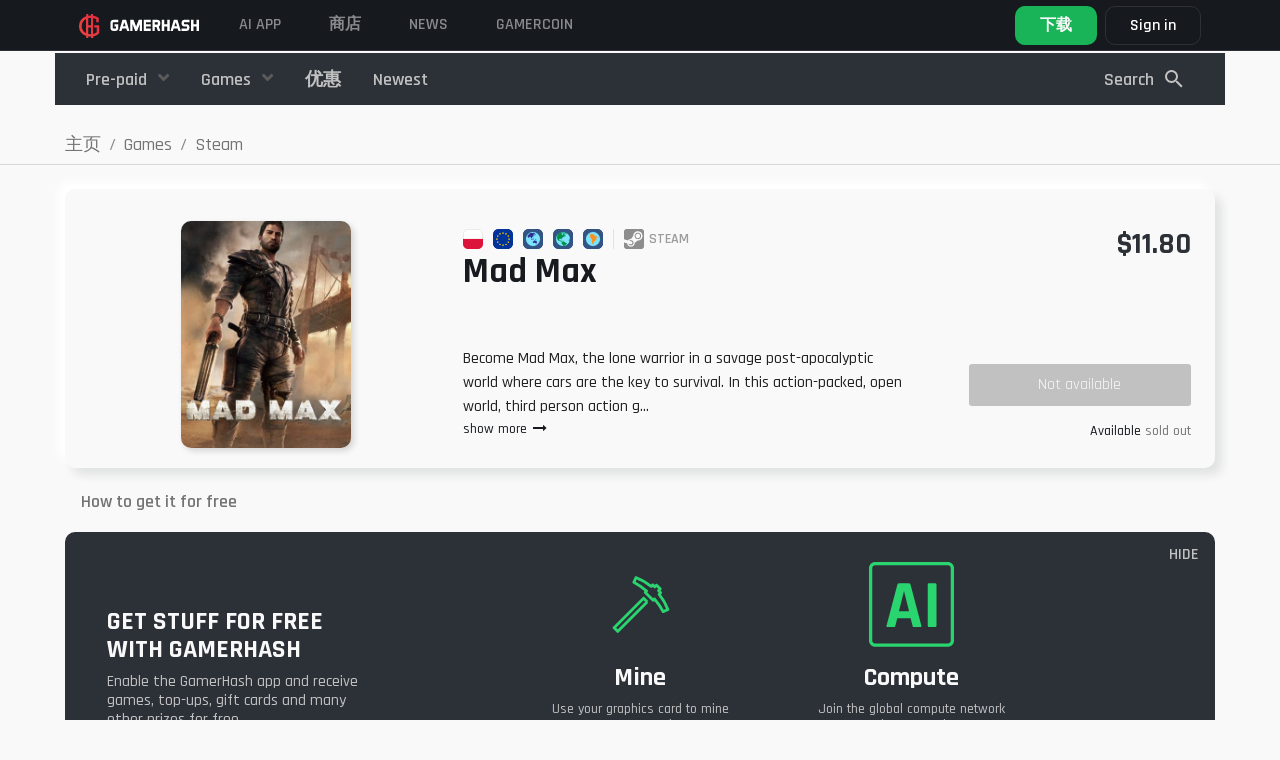

--- FILE ---
content_type: text/html; charset=UTF-8
request_url: https://gamerhash.com/ch/shop/steam-1/mad-max-for-free
body_size: 20373
content:
<!DOCTYPE html>
<html lang="ch">

<head>

    <meta charset="utf-8">
    <meta name="viewport" content="width=device-width, initial-scale=1, shrink-to-fit=no">

    <!-- Admitad token -->
    <meta name="verify-admitad" content="7cbc70f034"/>
    <!-- CSRF Token -->
    <meta name="csrf-token" content="OqqzFqc0qNNdgWKsXueBkCU7NMiGBr20PYqdI5XQ">

    
    
        <meta name="title" content="Mad Max for free on Steam | GamerHash.com">
        <meta name="description" content="Get Mad Max  without paying. Just download the GamerHash app! Turn it on and see how easy it is.">
        <meta name="keywords" content="mad max, mad max for free, game for free, free games,gamerhash, game for the power of your pc">
        <meta name="image" content="https://gamerhash.com/storage/mobile-products/AZd2eEpHNItzO756wFXkr7G0rmCV7TUMw3CdypwL.jpeg">

        <meta property="og:title" content="Mad Max for free on Steam | GamerHash.com">
        <meta property="og:site_name" content="GamerHash">
        <meta property="og:description"
              content="Get Mad Max  without paying. Just download the GamerHash app! Turn it on and see how easy it is.">
        <meta property="og:url" content="https://gamerhash.com">
        <meta property="og:type" content="website"/>
        <meta property="og:image" content="https://gamerhash.com/storage/mobile-products/AZd2eEpHNItzO756wFXkr7G0rmCV7TUMw3CdypwL.jpeg">

        <meta name="twitter:card" content="summary_large_image">
        <meta name="twitter:site" content="@GamerHashCom">
        <meta name="twitter:title" content="Mad Max for free on Steam | GamerHash.com">
        <meta name="twitter:description"
              content="Get Mad Max  without paying. Just download the GamerHash app! Turn it on and see how easy it is.">
        <meta name="twitter:image" content="https://gamerhash.com/storage/mobile-products/AZd2eEpHNItzO756wFXkr7G0rmCV7TUMw3CdypwL.jpeg">
        <meta name="twitter:image:alt" content="Gamerhash.com">

        <meta name="type" content="website"/>

        <title>
                            Mad Max for free on Steam | GamerHash.com
                    </title>

        <link rel="icon" href="/favicon.ico">

        <link rel="manifest" href="/manifest.json">

                                <link rel="alternate" hreflang="pl"
                ref="https://gamerhash.com/pl/steam/mad-max-za-darmo" />
                                <link rel="alternate" hreflang="en"
                ref="https://gamerhash.com/en/steam-1/mad-max-for-free" />
                                <link rel="alternate" hreflang="ru"
                ref="https://gamerhash.com/ru/steam-1/mad-max-for-free" />
                                <link rel="alternate" hreflang="pt"
                ref="https://gamerhash.com/pt/steam-1/mad-max-for-free" />
                                <link rel="alternate" hreflang="ch"
                ref="https://gamerhash.com/ch/steam-1/mad-max-for-free" />
                                <link rel="alternate" hreflang="jp"
                ref="https://gamerhash.com/jp/steam-1/mad-max-for-free" />
                                <link rel="alternate" hreflang="kr"
                ref="https://gamerhash.com/kr/steam-1/mad-max-for-free" />
                    <link rel="canonical"
              href="https://gamerhash.com/ch/shop/steam-1/mad-max-for-free "/>

        
        <link href="/css/app.css?id=eb41c8aea4a20f140af5" rel="stylesheet">

        
            <!-- Google Tag Manager -->
<script>(function(w,d,s,l,i){w[l]=w[l]||[];w[l].push({'gtm.start':
            new Date().getTime(),event:'gtm.js'});var f=d.getElementsByTagName(s)[0],
        j=d.createElement(s),dl=l!='dataLayer'?'&l='+l:'';j.async=true;j.src=
        'https://www.googletagmanager.com/gtm.js?id='+i+dl;f.parentNode.insertBefore(j,f);
          })(window,document,'script','dataLayer','GTM-W8Q6NFV3');</script>
<!-- End Google Tag Manager -->


            
            
            
            
            
            
            
            

        
    
    <script type="application/ld+json">
        {
            "@context": "http://schema.org",
            "@type": "Organization",
            "name": "GamerHash",
            "description": "GamerHash is a PC application which facilitates the exchange of computing power for virtual goods such as most popular PC games, game credits, streaming services premium accounts, online delivery services vouchers and shopping giftcards. Users have the option to withdraw the collected funds to their external Bitcoin wallets.",
            "logo": "https://gamerhash.com/images/landing/logo_black.png",
            "url": "http://GamerHash.com",
            "sameAs": ["https://www.facebook.com/GamerHashApp/",
                "https://www.youtube.com/channel/UCv6axnIN6jczLcLraH4cK6g"
            ],
            "address": {
                "@type": "PostalAddress",
                "addressLocality": "Poznań",
                "addressCountry": "Poland"
            },
            "parentOrganization": "CoinAxe sp. z o.o.",
            "foundingDate": "2018-11-15",
            "location": {
                "@type": "Place",
                "address": {
                    "@type": "PostalAddress",
                    "addressLocality": "Poznań"
                }
            }
        }
    </script>


    
    <style>
        .tabs-section .tab-container .tab-content .right a {
            border: 1px solid hsla(0, 0%, 98%, .25);
            border-radius: 10px;
            color: #fff;
            font-size: 18px;
            font-style: normal;
            font-weight: 600;
            line-height: 150%;
            margin: auto;
            padding: 8px 24px;
            transition: background .3s ease, background-color .3s ease, color .3s ease, border-color .3s ease, transform .3s ease, filter .3s ease, opacity .3s ease
        }

        @media (min-width: 992px) {
            .tabs-section .tab-container .tab-content .right a {
                margin-left: auto;
                margin-right: 0;
                margin-top: 0;
                margin-bottom: 0;
            }
        }

        .tabs-section .tab-container .tab-content .right a:hover {
            background-color: hsla(0, 0%, 98%, .25);
            border-color: #fff;
            text-decoration: none
        }

        @media (max-width: 767.98px) {
            header.large-header {
                background-color: #181b1f;
            }
        }

        footer {
            margin-top: 0 !important;
        }
    </style>


</head>

<body id="page-top" class="    shop-product-show nav-dark nav-fluid
 lang-ch">
<!-- Google Tag Manager (noscript) -->
<noscript>
    <iframe src="https://www.googletagmanager.com/ns.html?id=GTM-W8Q6NFV3" height="0" width="0" style="display:none;visibility:hidden"></iframe>
</noscript>
<!-- End Google Tag Manager (noscript) -->


            <div id="shop-app" class="flex-1">
            <div class="shop">

                <button v-if="!filterIsOpen" v-on:click.prevent="setMobileFilter(true)" class="mobile-button-filter">
                    <svg width="40px" height="40px" id="filter" xmlns="http://www.w3.org/2000/svg" width="24"
                         height="24" viewBox="0 0 24 24">
                        <g id="ic_search_" data-name="ic_search ">
                            <rect id="square" width="24" height="24" fill="none"/>
                            <rect id="Rectangle_33187" data-name="Rectangle 33187" width="16" height="2" rx="1"
                                  transform="translate(20 9) rotate(180)" fill="#fff"/>
                            <rect id="Rectangle_33188" data-name="Rectangle 33188" width="12" height="2" rx="1"
                                  transform="translate(18 13) rotate(180)" fill="#fff"/>
                            <rect id="Rectangle_33189" data-name="Rectangle 33189" width="6" height="2" rx="1"
                                  transform="translate(15 17) rotate(180)" fill="#fff"/>
                        </g>
                    </svg>

                </button>
                                                                            <header class="nav2 fixed-top has-tos large-header">

    
    <nav
        class=" container-fluid  navbar navbar-expand">

        <div class="nav-platform d-none">
            <div>
                <svg xmlns="http://www.w3.org/2000/svg" width="24" height="25" viewBox="0 0 24 25" fill="none">
                    <path
                        d="M15.4071 11.8721V13.5117H17.3606V17.0349C16.7577 17.5596 16.0588 17.9624 15.3025 18.221C15.0755 18.2995 14.842 18.3579 14.6048 18.3954V6.56978C14.7095 6.60466 14.849 6.60466 14.9536 6.63955C15.6255 6.7712 16.2728 7.00658 16.8723 7.33723L16.9071 9.63956H18.8258C18.8258 9.08142 18.8606 8.55816 18.8606 8.0349V6.46513C18.0093 5.83551 17.0525 5.36298 16.035 5.06977C15.5662 4.94 15.088 4.8467 14.6048 4.7907V3.5H12.9653V4.68605H12.8606C12.2298 4.67783 11.5996 4.72452 10.9769 4.82559V3.5H9.33734V5.20931C9.26757 5.24419 9.19781 5.24419 9.12804 5.27908C8.09862 5.65223 7.15101 6.2208 6.33733 6.9535C5.56899 7.6441 4.97185 8.50398 4.59313 9.46514C4.19921 10.4649 3.99799 11.5301 4.00011 12.6047C3.99497 13.6051 4.17229 14.5981 4.52337 15.5349C4.88168 16.4707 5.44142 17.3163 6.16291 18.0117C6.95998 18.7748 7.91169 19.3577 8.95362 19.721C9.09795 19.7517 9.23837 19.7985 9.37223 19.8605V21.5001H11.0118V20.2443C11.6364 20.328 12.2654 20.3746 12.8955 20.3838H12.9653V21.5001H14.6048V20.2443C15.2349 20.1394 15.8539 19.9759 16.4537 19.7559C17.5188 19.3226 18.4726 18.6549 19.2444 17.8024V11.8721H15.4071ZM12.8606 6.43025H12.9653V11.907H11.0118V6.60467C11.6214 6.48981 12.2403 6.43142 12.8606 6.43025ZM7.73268 16.7559C7.18128 16.2138 6.75298 15.5595 6.47686 14.8373C6.20056 14.1253 6.05863 13.3684 6.05826 12.6047C6.04793 10.9792 6.67394 9.41417 7.80245 8.24421C8.2485 7.79865 8.76765 7.43288 9.33734 7.16281V17.8373C8.7465 17.5677 8.2043 17.2023 7.73268 16.7559ZM12.9304 18.5698C12.2869 18.5685 11.6449 18.5101 11.0118 18.3954V13.5117H12.9653V18.5698H12.9304Z"
                        fill="#F9F9F9" fill-opacity="0.5" />
                </svg>
            </div>
            <div>
                GAMERHASH<br>PLATFORM
            </div>
        </div>
        <a  class="navbar-brand" href="https://gamerhash.com/ch">
            <img src="https://gamerhash.com/images/gamerhash-logo.svg" alt="GAMERHASH" />
        </a>

        <button class="navbar-toggler" type="button" data-toggle="collapse" data-target="#navbarCollapse"
            aria-controls="navbarCollapse" aria-expanded="false" aria-label="Toggle navigation">
            <span class="navbar-toggler-icon"></span>
        </button>

        <div class="collapse navbar-collapse" id="navbarCollapse">
            <ul class="navbar-nav align-items-center navbar-nav-site justify-content-md-start " id="navbar-nav-site">

                <!-- <li class="nav-item">
                    <a class="nav-link" href="https://gamerhash.com/ch/stats">
                        GAMERHASH AI
                    </a>
                </li> -->

                <!-- <li class="nav-item">
                    <a class="nav-link" target="_blank" href="https://gamercoin.com/en/token">
                        GHX Token
                    </a>
                </li> -->

 <li class="nav-item">
                    <a class="nav-link" href="https://gamerhash.com/ch#ai-app" data-scroll-target="#ai-app">
                       AI APP
                    </a>
		</li>

                <li class="nav-item">
                    <a class="nav-link" href="https://gamerhash.com/ch/shop">
                        商店
                    </a>
                </li>


                <li class="nav-item">
                    <a class="nav-link" target="_blank" href="https://twitter.com/GamerHashCom">
                        News
                    </a>
                </li>

                <li class="nav-item">
                    <a class="nav-link" target="_blank" href="https://gamercoin.com">
                        GAMERCOIN
                    </a>
                </li>

                                                
            </ul>

            
                            <shop-navbar :price-options="
[
            {
                id: 'price',
                text: 'Low to high',
            },
            {
                id: '-price',
                text: 'High to low',
            },
        ]
" filter-url="https://gamerhash.com/ch/shop/steam-1/mad-max-for-free"
    type="shop" inline-template>
    <transition name="slide-fade">
        <div v-show="filterIsOpen || !isMobile" class="shop-navbar-wrap text-center"
            :class="filterIsOpen || !isMobile ? 'shop-navbar-wrap__show': null" id="shop-navbar-wrap">

            <div
                :class=" !isMobile
                ? 'container d-flex justify-content-between align-items-center' : 'shop-navbar-wrap__container'">
                <div class="shop-navbar-wrap__close" v-on:click.prevent=" setMobileFilter(false)">
                    <div class="shop-navbar-wrap__close--icon"></div>
                </div>
                                    <ul class="shop-navbar-wrap__list shop-navbar order-2 order-md-1 " id="shop-navbar">

                        
                                                    
                                <li class="nav-item  order-8 order-md-2"
                                    :class="!isMobile ? 'dropdown category-dropdown' : null">
                                    <a class="nav-link nav-link--category "
                                        :class="!isMobile ? 'dropdown-toggle' : null"
                                        href=" https://gamerhash.com/ch/shop/giftcards " id="category-2"
                                        data-toggle="dropdown" aria-haspopup="true" aria-expanded="false">
                                        Pre-paid
                                    </a>
                                    <div :class="!isMobile ? 'dropdown-menu secondary-dropdown-menu ' : 'd-flex flex-wrap'"
                                        aria-labelledby="category-2">
                                        <div class="dropdown-tip d-none d-md-block"></div>
                                        <a class="dropdown-item  nav-link " href="https://gamerhash.com/ch/shop/giftcards "
                                            :class="!isMobile ? null : 'w-50'"> <img
                                                src="https://gamerhash.com/images/shop/category-icon-all.svg"
                                                class="shop-navbar-wrap__category-icon"
                                                alt="显示全部">
                                            显示全部</a>

                                                                                                                                    <a class="dropdown-item   nav-link" :class="!isMobile ? 'w-100' : 'w-50'"
                                                    href="https://gamerhash.com/ch/shop/giftcards-2 "><img src="https://gamerhash.com/storage/categories/GmvGYliXFZ5Lr7JEj3pe5YnxXZ2Tkb2nHSOHq1L4.svg"
                                                        class="shop-navbar-wrap__category-icon"
                                                        alt="Gift cards">Gift cards</a>
                                                                                                                                                                                <a class="dropdown-item   nav-link" :class="!isMobile ? 'w-100' : 'w-50'"
                                                    href="https://gamerhash.com/ch/shop/pre-paid "><img src="https://gamerhash.com/storage/categories/lDPD19GenMhWWroRhAExNIwVwA0PAVEmP1zQfZEH.svg"
                                                        class="shop-navbar-wrap__category-icon"
                                                        alt="Prepaid">Prepaid</a>
                                                                                                                                                                                <a class="dropdown-item   nav-link" :class="!isMobile ? 'w-100' : 'w-50'"
                                                    href="https://gamerhash.com/ch/shop/skins "><img src="https://gamerhash.com/storage/categories/npCqL9Mhyl2RINgqMXQ1rgje2gBESwAogBmgKZDf.svg"
                                                        class="shop-navbar-wrap__category-icon"
                                                        alt="Gaming">Gaming</a>
                                                                                                                        </div>

                                </li>
                                                                                
                                <li class="nav-item  order-9 order-md-3"
                                    :class="!isMobile ? 'dropdown category-dropdown' : null">
                                    <a class="nav-link nav-link--category "
                                        :class="!isMobile ? 'dropdown-toggle' : null"
                                        href=" https://gamerhash.com/ch/shop/games " id="category-1"
                                        data-toggle="dropdown" aria-haspopup="true" aria-expanded="false">
                                        Games
                                    </a>
                                    <div :class="!isMobile ? 'dropdown-menu secondary-dropdown-menu ' : 'd-flex flex-wrap'"
                                        aria-labelledby="category-1">
                                        <div class="dropdown-tip d-none d-md-block"></div>
                                        <a class="dropdown-item  nav-link " href="https://gamerhash.com/ch/shop/games "
                                            :class="!isMobile ? null : 'w-50'"> <img
                                                src="https://gamerhash.com/images/shop/category-icon-all.svg"
                                                class="shop-navbar-wrap__category-icon"
                                                alt="显示全部">
                                            显示全部</a>

                                                                                                                                    <a class="dropdown-item   nav-link" :class="!isMobile ? 'w-100' : 'w-50'"
                                                    href="https://gamerhash.com/ch/shop/gog-com-1 "><img src="https://gamerhash.com/storage/categories/RGUx997WCDuO2e3uGme4yED0T7xovVNX3dE2BjSl.svg"
                                                        class="shop-navbar-wrap__category-icon"
                                                        alt="GOG.com">GOG.com</a>
                                                                                                                                                                                <a class="dropdown-item   nav-link" :class="!isMobile ? 'w-100' : 'w-50'"
                                                    href="https://gamerhash.com/ch/shop/battle-net-1 "><img src="https://gamerhash.com/storage/categories/uR2l7CVskoz9RDrMUYs1PtV5YlwJgQA4RFuRAbMK.svg"
                                                        class="shop-navbar-wrap__category-icon"
                                                        alt="Battle.net">Battle.net</a>
                                                                                                                                                                                <a class="dropdown-item   nav-link" :class="!isMobile ? 'w-100' : 'w-50'"
                                                    href="https://gamerhash.com/ch/shop/epic-games-1 "><img src="https://gamerhash.com/storage/categories/OOhjX4LIQEPYwFdziMMToCPp6V8dETZxwwdfOtkU.svg"
                                                        class="shop-navbar-wrap__category-icon"
                                                        alt="Epic Games">Epic Games</a>
                                                                                                                                                                                <a class="dropdown-item   nav-link" :class="!isMobile ? 'w-100' : 'w-50'"
                                                    href="https://gamerhash.com/ch/shop/steam-1 "><img src="https://gamerhash.com/storage/categories/413StKNYo7aQEK68ce5wJfCzUgPvx7OQsby2DEXx.svg"
                                                        class="shop-navbar-wrap__category-icon"
                                                        alt="Steam">Steam</a>
                                                                                                                                                                                <a class="dropdown-item   nav-link" :class="!isMobile ? 'w-100' : 'w-50'"
                                                    href="https://gamerhash.com/ch/shop/origin-1 "><img src="https://gamerhash.com/storage/categories/RlK8QcKCWqRXCtMpRCMTKALSuLjXWcSJ0SuY1YSl.svg"
                                                        class="shop-navbar-wrap__category-icon"
                                                        alt="Origin">Origin</a>
                                                                                                                                                                                <a class="dropdown-item   nav-link" :class="!isMobile ? 'w-100' : 'w-50'"
                                                    href="https://gamerhash.com/ch/shop/uplay-1 "><img src="https://gamerhash.com/storage/categories/p6jSD9j1fRTjrr3BiBSJtReQpziv8F1Chl8Jyiag.svg"
                                                        class="shop-navbar-wrap__category-icon"
                                                        alt="Uplay">Uplay</a>
                                                                                                                                                                                <a class="dropdown-item   nav-link" :class="!isMobile ? 'w-100' : 'w-50'"
                                                    href="https://gamerhash.com/ch/shop/windows-store-1 "><img src="https://gamerhash.com/storage/categories/aIYrx8TKGDLzfq3dmliBQN4QUcXGi5QJcCL7T32f.svg"
                                                        class="shop-navbar-wrap__category-icon"
                                                        alt="Microsoft Store">Microsoft Store</a>
                                                                                                                                                                                <a class="dropdown-item   nav-link" :class="!isMobile ? 'w-100' : 'w-50'"
                                                    href="https://gamerhash.com/ch/shop/rockstar-social-club-1 "><img src="https://gamerhash.com/storage/categories/a1xjMmmolvww5Wu8X1xqzIHcxGO62eM9oVjviWF9.svg"
                                                        class="shop-navbar-wrap__category-icon"
                                                        alt="Rockstar Social Club">Rockstar Social Club</a>
                                                                                                                                                                                <a class="dropdown-item   nav-link" :class="!isMobile ? 'w-100' : 'w-50'"
                                                    href="https://gamerhash.com/ch/shop/bethesda-4 "><img src="https://gamerhash.com/storage/categories/kSf5Q3pzvTpmAyv9DNZijg05iEVABAdo5JNjW6gC.svg"
                                                        class="shop-navbar-wrap__category-icon"
                                                        alt="Bethesda">Bethesda</a>
                                                                                                                        </div>

                                </li>
                                                                            <div class="d-flex order-1 order-md-10 ">

                                                        <li class="nav-item   ">
                                <a class="nav-link extra-links"
                                    href="
                                                                                   https://gamerhash.com/ch/shop/promo ">
                                    <img src="https://gamerhash.com/images/shop/category-icon-promo.svg"
                                        class="shop-navbar-wrap__category-icon d-inline  d-md-none"
                                        alt="优惠">
                                    优惠</a>
                            </li>
                            
                            <li class="nav-item   order-md-4">
                                <a class="nav-link extra-links"
                                    href="
                                                https://gamerhash.com/ch/shop/latest "><img
                                        src="https://gamerhash.com/images/shop/category-icon-new.svg"
                                        class="shop-navbar-wrap__category-icon d-inline  d-md-none"
                                        alt="account.common.menu.latest">
                                    Newest</a>
                            </li>
                        </div>
                    </ul>
                                <li class="nav-item ml-md-auto order-1 order-md-2 nav-item-search d-flex  cursor-pointer mr-md-4"
                    v-on:click="setOpenSearchingOverlay(true)">
                    <div class="form-group shop-navbar-wrap__search-group mb-0">
                        <input class="form-control search-trigger d-block d-md-none" placeholder="Search" name="q" type="text">
                        <span class="nav-link px-0 d-none d-md-block">Search</span>
                        <img class="ml-2 d-none d-md-block" src="https://gamerhash.com/images/shop/search.svg"
                            alt="Search" />
                    </div>

                </li>

                <li class="nav-item order-3 order-md-3 nav-item-filters d-flex">
                                    </li>
                <li class="nav-item mt-auto mb-0  order-4 order-md-4 d-flex d-md-none justify-content-center">
                    <button @click="handleFilter(true)"
                        class="btn btn-gradient-green w-100">Filter</button>
                </li>
            </div>
        </div>
    </transition>

</shop-navbar>
            
                                <ul class="navbar-nav align-items-center">
                
                    <li class="nav-item pr-2 pr-xxxl-4 dropdown nav-btn-download-dropdown d-none d-md-block" id="nav-btn-download-dropdown">

    <a href="https://gamerhash.com/ch/app-download" id="navbarDownloadDropdown" aria-haspopup="true"
        aria-expanded="false"
        class="btn btn-lg nav-btn-download-app ">

        <div class="d-lg-flex flex-column align-items-start justify-content-center">
            <span class="nav-btn-download-app-main">下载</span>
        </div>
    </a>
    <div class="dropdown-menu dropdown-menu-right  mt-0 dropdown-download" aria-labelledby="navbarDownloadDropdown">

        <div class="download-dropdown-menu">

            <div class="dropdown-nav-menu">
                <div class="item">
                    <a class="item-link" href="https://gamerhash.com/ch/app-download">
                        <div class="icon ai"></div>
                        <div class="nav-btn-download-body">
                            <div class="nav-btn-download-title">
                                GamerHash AI
                            </div>
                            <div class="nav-btn-download-description">
                                AI and GPU/CPU earning
                            </div>
                        </div>
                    </a>
                    <div class="btn-section">
                        <div class="new">
                            N
                        </div>
                        <a data-target="https://gamerhash.com/ch/app-downloaded"
                            href="https://gamerhash.com/app/download?platform=ai-windows" class="platform">
                            <svg xmlns="http://www.w3.org/2000/svg" width="32" height="33" viewBox="0 0 32 33"
                                fill="none">
                                <g clip-path="url(#clip0_773_4414)">
                                    <path
                                        d="M26.2545 6.50665C22.6674 7.01197 19.0172 7.52393 15.4434 8.10571V16.0611C19.0172 16.0611 22.6674 15.988 26.2445 15.988V6.5L26.2545 6.50665Z"
                                        fill="#F9F9F9" />
                                    <path
                                        d="M14.4952 8.23926C11.7226 8.53015 9.01977 8.90415 6.32031 9.333V16.1348C9.02144 16.1348 11.7226 16.0617 14.4952 16.0617V8.25256V8.23926Z"
                                        fill="#F9F9F9" />
                                    <path
                                        d="M14.4834 16.9428C13.5592 16.966 12.6417 16.9727 11.7308 16.9727C9.90898 16.9727 8.10713 16.9428 6.30859 16.9428V23.728C9.00972 24.0904 11.7108 24.4561 14.4834 24.8217V16.9395V16.9428Z"
                                        fill="#F9F9F9" />
                                    <path
                                        d="M26.2545 17.0117H15.4434V24.9671C19.0172 25.4758 22.6674 25.9146 26.2545 26.4997V17.0117Z"
                                        fill="#F9F9F9" />
                                </g>
                                <defs>
                                    <clipPath id="clip0_773_4414">
                                        <rect width="32" height="32" fill="white" transform="translate(0 0.5)" />
                                    </clipPath>
                                </defs>
                            </svg>

                        </a>
                    </div>
                </div>

                <div class="item">
                    <a class="item-link" href="https://gamerhash.com/ch/app-download">
                        <div class="icon miner"></div>
                        <div class="nav-btn-download-body">
                            <div class="nav-btn-download-title">
                                GamerHash Miner
                            </div>
                            <div class="nav-btn-download-description">
                                Mining with GPU/CPU
                            </div>
                        </div>
                    </a>
                    <div class="btn-section">

                        <a data-target="https://gamerhash.com/ch/app-downloaded"
                            href="https://gamerhash.com/app/download?platform=windows"
                            class="platform app-download-btn">
                            <svg xmlns="http://www.w3.org/2000/svg" width="32" height="33" viewBox="0 0 32 33"
                                fill="none">
                                <g clip-path="url(#clip0_773_4412)">
                                    <path
                                        d="M26.2545 6.50665C22.6674 7.01197 19.0172 7.52393 15.4434 8.10571V16.0611C19.0172 16.0611 22.6674 15.988 26.2445 15.988V6.5L26.2545 6.50665Z"
                                        fill="#F9F9F9" />
                                    <path
                                        d="M14.4952 8.23926C11.7226 8.53015 9.01977 8.90415 6.32031 9.333V16.1348C9.02144 16.1348 11.7226 16.0617 14.4952 16.0617V8.25256V8.23926Z"
                                        fill="#F9F9F9" />
                                    <path
                                        d="M14.4834 16.9428C13.5592 16.966 12.6417 16.9727 11.7308 16.9727C9.90898 16.9727 8.10713 16.9428 6.30859 16.9428V23.728C9.00972 24.0904 11.7108 24.4561 14.4834 24.8217V16.9395V16.9428Z"
                                        fill="#F9F9F9" />
                                    <path
                                        d="M26.2545 17.0117H15.4434V24.9671C19.0172 25.4758 22.6674 25.9146 26.2545 26.4997V17.0117Z"
                                        fill="#F9F9F9" />
                                </g>
                                <defs>
                                    <clipPath id="clip0_773_4412">
                                        <rect width="32" height="32" fill="white" transform="translate(0 0.5)" />
                                    </clipPath>
                                </defs>
                            </svg>
                        </a>
                        <a href="https://gamerhash.com/app/download?platform=macos"
                            data-target="https://gamerhash.com/ch/app-downloaded" class="platform app-download-btn">
                            <svg xmlns="http://www.w3.org/2000/svg" width="32" height="33" viewBox="0 0 32 33"
                                fill="none">
                                <g clip-path="url(#clip0_773_4182)">
                                    <path
                                        d="M16.6882 8.24013C17.0702 7.73999 17.5608 7.32536 18.1263 7.02491C18.6917 6.72447 19.3185 6.54537 19.9632 6.5C20.0183 7.075 19.9512 7.65475 19.7659 8.20416C19.5806 8.75358 19.2811 9.26124 18.8853 9.69643C18.5354 10.1647 18.0663 10.5392 17.5228 10.7846C16.9792 11.0299 16.3793 11.1377 15.78 11.0979C15.7168 10.5872 15.7649 10.0695 15.9212 9.57757C16.0776 9.08564 16.3387 8.63021 16.6882 8.24013ZM15.9506 12.2377C16.655 12.2377 17.9633 11.3083 19.6663 11.3083C20.4699 11.2745 21.2689 11.4409 21.9854 11.7914C22.7019 12.142 23.3114 12.6646 23.7545 13.3084C23.0633 13.6929 22.4907 14.246 22.0946 14.9115C21.6985 15.5769 21.4931 16.3311 21.4992 17.0973C21.504 17.9639 21.7724 18.8103 22.2714 19.5328C22.7704 20.2553 23.4784 20.8224 24.3086 21.1647C24.3086 21.1647 22.3447 26.4699 19.6921 26.4699C18.4732 26.4699 17.5263 25.683 16.2429 25.683C14.9345 25.683 13.6363 26.5 12.7909 26.5C10.3687 26.4982 7.30859 21.4697 7.30859 17.4271C7.30859 13.4508 9.89852 11.3632 12.3289 11.3632C13.9083 11.3632 15.1337 12.2368 15.9552 12.2368L15.9506 12.2377Z"
                                        fill="#F9F9F9" />
                                </g>
                                <defs>
                                    <clipPath id="clip0_773_4182">
                                        <rect width="32" height="32" fill="white" transform="translate(0 0.5)" />
                                    </clipPath>
                                </defs>
                            </svg>
                        </a>
                        <a href="https://gamerhash.com/app/download?platform=linux"
                            data-target="https://gamerhash.com/ch/app-downloaded" class="platform app-download-btn">
                            <svg xmlns="http://www.w3.org/2000/svg" width="32" height="33" viewBox="0 0 32 33"
                                fill="none">
                                <g clip-path="url(#clip0_773_4171)">
                                    <path
                                        d="M24.8635 22.9883C24.5036 22.8083 24.1922 22.5615 23.9292 22.268C23.7284 22.0479 23.6246 21.7611 23.6454 21.4677C23.6454 21.461 23.6454 21.4543 23.6454 21.441C23.6454 21.4343 23.6454 21.4277 23.6454 21.421C23.6454 21.421 23.6454 21.421 23.6454 21.4143C23.6454 21.3343 23.6246 21.2743 23.5969 21.2409C23.4931 21.0008 23.2717 20.8074 23.1055 20.6807C23.6454 20.0737 23.5139 19.4935 23.2786 18.313C23.0363 17.1125 22.4826 15.992 21.659 15.0516C21.0154 14.2646 20.4548 13.4109 20.0049 12.5105C19.5135 11.6434 19.6519 9.96936 19.4027 8.70214C19.1536 7.43493 17.9424 6.46117 16.0045 6.50119C14.0666 6.54121 13.1322 7.53497 13.2014 9.80262C13.236 10.9431 13.2706 11.4433 13.3052 12.3104C13.3398 13.1774 13.4644 13.0774 13.0422 13.6309C12.62 14.1845 12.883 13.8644 12.2878 14.6781C11.748 15.2516 11.3189 15.9186 11.0213 16.6322C10.7583 17.3726 10.433 18.0862 10.0315 18.7732C9.7893 19.1267 9.6924 19.5535 9.74777 19.9737C9.75469 20.1871 9.77545 20.2938 9.84467 20.3205C9.87927 20.3338 9.90696 20.3338 9.94848 20.3205C9.7893 20.4806 9.55398 20.7407 9.49169 20.9141C9.464 20.9741 9.44324 21.0408 9.4294 21.1008C9.18024 21.8678 8.59886 21.7545 7.98288 21.7545C7.3669 21.7545 7.27693 22.3881 7.50532 23.0083C7.64375 23.4685 7.5953 23.9621 7.3669 24.3956C7.26308 24.6957 7.20772 25.0626 8.01749 25.2293C8.82726 25.396 8.10746 25.2827 9.45016 25.5294C10.3776 25.7362 11.2843 26.023 12.1563 26.3831C13.0561 26.6699 13.2291 26.3831 13.7067 26.0163C13.9627 25.8096 14.2673 25.6495 14.5856 25.5561C14.9109 25.4627 15.2501 25.4294 15.5892 25.4627C16.6412 25.4494 17.9978 25.4627 18.4061 25.4761C18.8144 25.4894 18.8975 25.4427 19.0774 25.7762C19.3335 26.2631 19.728 26.4632 20.5932 26.4632C21.4583 26.4632 21.7006 26.0963 22.1435 25.6762C22.6141 25.2627 23.1609 24.9292 23.7492 24.6891C24.1991 24.5023 24.6282 24.2622 25.0158 23.9754C25.5418 23.6219 25.2788 23.2218 24.8566 22.9683L24.8635 22.9883Z"
                                        fill="#F9F9F9" />
                                </g>
                                <defs>
                                    <clipPath id="clip0_773_4171">
                                        <rect width="32" height="32" fill="white" transform="translate(0 0.5)" />
                                    </clipPath>
                                </defs>
                            </svg>
                        </a>
                    </div>
                </div>

                <div class="item">
                    <a class="item-link" href="https://gamerhash.com/ch/app-download">
                        <div class="icon mobile"></div>
                        <div class="nav-btn-download-body">
                            <div class="nav-btn-download-title">
                                GamerHash Mobile
                            </div>
                            <div class="nav-btn-download-description">
                                Wallet, store and AI Chat
                            </div>
                        </div>
                    </a>
                    <div class="btn-section">
                        <a href="https://apps.apple.com/pl/app/gamerhash-bitcoin-rewards/id1480204747" class="platform">
                            <svg xmlns="http://www.w3.org/2000/svg" width="32" height="33" viewBox="0 0 32 33"
                                fill="none">
                                <g clip-path="url(#clip0_773_4188)">
                                    <path
                                        d="M16.6882 8.24013C17.0702 7.73999 17.5608 7.32536 18.1263 7.02491C18.6917 6.72447 19.3185 6.54537 19.9632 6.5C20.0183 7.075 19.9512 7.65475 19.7659 8.20416C19.5806 8.75358 19.2811 9.26124 18.8853 9.69643C18.5354 10.1647 18.0663 10.5392 17.5228 10.7846C16.9792 11.0299 16.3793 11.1377 15.78 11.0979C15.7168 10.5872 15.7649 10.0695 15.9212 9.57757C16.0776 9.08564 16.3387 8.63021 16.6882 8.24013ZM15.9506 12.2377C16.655 12.2377 17.9633 11.3083 19.6663 11.3083C20.4699 11.2745 21.2689 11.4409 21.9854 11.7914C22.7019 12.142 23.3114 12.6646 23.7545 13.3084C23.0633 13.6929 22.4907 14.246 22.0946 14.9115C21.6985 15.5769 21.4931 16.3311 21.4992 17.0973C21.504 17.9639 21.7724 18.8103 22.2714 19.5328C22.7704 20.2553 23.4784 20.8224 24.3086 21.1647C24.3086 21.1647 22.3447 26.4699 19.6921 26.4699C18.4732 26.4699 17.5263 25.683 16.2429 25.683C14.9345 25.683 13.6363 26.5 12.7909 26.5C10.3687 26.4982 7.30859 21.4697 7.30859 17.4271C7.30859 13.4508 9.89852 11.3632 12.3289 11.3632C13.9083 11.3632 15.1337 12.2368 15.9552 12.2368L15.9506 12.2377Z"
                                        fill="#F9F9F9" />
                                </g>
                                <defs>
                                    <clipPath id="clip0_773_4188">
                                        <rect width="32" height="32" fill="white" transform="translate(0 0.5)" />
                                    </clipPath>
                                </defs>
                            </svg>
                        </a>
                        <a href="https://play.google.com/store/apps/details?id=com.gamerhash.app&pli=1"
                            class="platform">
                            <svg xmlns="http://www.w3.org/2000/svg" width="32" height="33" viewBox="0 0 32 33"
                                fill="none">
                                <g clip-path="url(#clip0_773_4186)">
                                    <path
                                        d="M21.7081 13.425L23.5416 10.0965C23.6445 9.90375 23.58 9.66052 23.3963 9.55253C23.2164 9.44656 22.9884 9.51014 22.8826 9.69584L21.028 13.0637C18.0334 11.6517 14.6059 11.6517 11.6113 13.0637L9.75669 9.69483C9.64895 9.5051 9.41423 9.44354 9.23435 9.55657C9.05735 9.66759 8.99674 9.90677 9.09775 10.0955L10.9312 13.424C7.76928 15.2194 5.62219 18.5589 5.30859 22.5H27.3086C26.995 18.5589 24.8431 15.2194 21.7081 13.425ZM11.2497 19.2119C10.7446 19.2119 10.3358 18.783 10.3358 18.2531C10.3358 17.7233 10.7446 17.2944 11.2497 17.2944C11.7547 17.2944 12.1635 17.7233 12.1635 18.2531C12.1635 18.782 11.7547 19.2119 11.2497 19.2119ZM21.3781 19.2119C20.8731 19.2119 20.4643 18.783 20.4643 18.2531C20.4643 17.7233 20.8731 17.2944 21.3781 17.2944C21.8831 17.2944 22.292 17.7233 22.292 18.2531C22.292 18.783 21.8831 19.2119 21.3781 19.2119Z"
                                        fill="#F9F9F9" />
                                </g>
                                <defs>
                                    <clipPath id="clip0_773_4186">
                                        <rect width="32" height="32" fill="white" transform="translate(0 0.5)" />
                                    </clipPath>
                                </defs>
                            </svg>
                        </a>
                    </div>
                </div>

            </div>
        </div>
    </div>
</li>


                    
                    <li class="nav-item dropdown  pr-xxxl-4 nav-log-dropdown">

                                                    <a class="d-block user-account logged-out" href="javascript:void(null);" id="navbarLoginDropdown" role="button"
   data-toggle="dropdown" data-boundary="window" aria-haspopup="true" aria-expanded="false">
    Sign in
</a>
<div class="dropdown-menu dropdown-menu-right mt-0 pt-2 dropdown-login" aria-labelledby="navbarLoginDropdown">

    <div class="login-dropdown-menu">

        <div class="form-group mb-2">

            <a href="https://gamerhash.com/ch/auth/login"
               class="btn btn-block btn-sm btn-email-red-login">Login with email</a>

        </div>

        <p class="text-center mb-2">
            Don&#039;t have an account?
        </p>

        <div class="form-group mb-2">
            <a class="btn btn-block btn-sm btn-email-white-login"
               href="https://gamerhash.com/ch/auth/register">Register</a>
        </div>
        <div class="or-line mb-4 mt-4">
            <span>or</span>
        </div>

        <div class="socials">
            <a href="https://gamerhash.com/ch/auth/facebook"
               class="social facebook"></a>
            <a href="https://gamerhash.com/ch/auth/google"
               class="social google"></a>
            <a href="https://gamerhash.com/ch/auth/steam"
               class="social steam"></a>

                        <a id="metamask-btn"
               data-toggle="tooltip"
               data-widget="collapse"
               data-title="Install the MetaMask extension"
               href="https://gamerhash.com/ch/auth/login?provider=metamask"
               class="social metamask"></a>
            
        </div>
    </div>
</div>
                        
                    </li>

                    
                    
                </ul>
        </div>
    </nav>
</header>
                    
                
                
                
    <div class="breadcrumbs-full-container">

    <div class="container">

        <div class="row">
            <div class="col-md-12">
                <ol class="breadcrumb product-list-breadcrumbs px-0 py-0 my-0" itemscope
                    itemtype="https://schema.org/BreadcrumbList">
                    <li class="breadcrumb-item" itemprop="itemListElement" itemscope
                        itemtype="https://schema.org/ListItem"><a itemprop="item" itemtype="https://schema.org/WebPage"
                            itemid="https://gamerhash.com/ch/shop" href="https://gamerhash.com/ch/shop">
                            <span itemprop="name">主页</span>
                        </a>
                        <meta itemprop="position" content="1" />
                    </li>
                                                                <li class="breadcrumb-item" itemprop="itemListElement" itemscope
                            itemtype="https://schema.org/ListItem" class="breadcrumb-item ">
                            <a itemprop="item" itemtype="https://schema.org/WebPage"
                                itemid="https://gamerhash.com/ch/shop/games" href="https://gamerhash.com/ch/shop/games"> <span
                                    itemprop="name">
                                    Games </span> </a>
                            <meta itemprop="position" content="3" />
                        </li>
                                            <li class="breadcrumb-item" itemprop="itemListElement" itemscope
                            itemtype="https://schema.org/ListItem" class="breadcrumb-item  breadcrumb-item-last ">
                            <a itemprop="item" itemtype="https://schema.org/WebPage"
                                itemid="https://gamerhash.com/ch/shop/steam-1" href="https://gamerhash.com/ch/shop/steam-1"> <span
                                    itemprop="name">
                                    Steam </span> </a>
                            <meta itemprop="position" content="4" />
                        </li>
                                    </ol>
            </div>

        </div>

    </div>

</div>
                <shop-product-page-wrapper
                :product-id="75"
                :has-notification-enabled="false"
                inline-template
        >
                <div class="shop-product-page">
            <div class="content pt-4">

                <div class="container">


                    <div class="row">

                        <div class="col-md-12">

                            <div class="common-box px-0 pt-4 product-box text-left">

                                <div class="product-box-inner">

                                    <div class="row narrow-row">

                                        <div class="col-lg-4">
                                            <div id="product-carousel" class="carousel slide product-carousel xmedia-static-h" data-interval="false" data-ride="carousel">

    <div class="carousel-inner xcentered-in-vertical">

        <div class="carousel-item active">
            
                <img class="product-carousel-image" src="https://gamerhash.com/storage/mobile-products/AZd2eEpHNItzO756wFXkr7G0rmCV7TUMw3CdypwL.jpeg" alt="Mad Max">
            
        </div>




    </div>

    
</div>



                                        </div>

                                        <div class="col-md-6 col-lg-5 py-3">
                                            <div class="d-flex h-100 flex-column">

    <div class="product-name-category">
        <div class="d-flex  mb-1">
                                                <img src="https://gamerhash.com/storage/regions/Gyhkh3FNEwA1VxA6OmO5z80IUsb8k7Ia2ZWVuJbI.svg" alt="Poland" class="region-img "
                        data-toggle="tooltip" data-placement="top"
                        title="Region: Poland">
                                    <img src="https://gamerhash.com/storage/regions/AAAye8Ye2ZvImlZu8Bv8xjXkXF7HlynJdE4trfUa.svg" alt="Europe" class="region-img "
                        data-toggle="tooltip" data-placement="top"
                        title="Region: Europe">
                                    <img src="https://gamerhash.com/storage/regions/HRgXN4fvj338bpE26f1Hsq0uXx9rexPnA3al2r3X.svg" alt="Asia-Pacific" class="region-img "
                        data-toggle="tooltip" data-placement="top"
                        title="Region: Asia-Pacific">
                                    <img src="https://gamerhash.com/storage/regions/Z0sFBhFtTSTzAjW7s9cBjPOAhEt5wcTfgMKl8T4b.svg" alt="Global" class="region-img "
                        data-toggle="tooltip" data-placement="top"
                        title="Region: Global">
                                    <img src="https://gamerhash.com/storage/regions/Yjenq4alS3vF62rriWGSjbeKZmrcCUBS1v6XKDhB.svg" alt="South America" class="region-img "
                        data-toggle="tooltip" data-placement="top"
                        title="Region: South America">
                
                                        <div class="line"></div>
                <div class="game-platform ">
                    <img class="game-platform-image" src="https://gamerhash.com/storage/platforms/hJfmaxRUWXwhs5db1Ng2FWPFvluYshLmcu3VOQnd.svg"
                        alt="Mad Max" />Steam
                </div>
            

        </div>

        <h2 class="product-name">Mad Max</h2>

    </div>
    <div class="product-tags-cnt mt-lg-auto mb-lg-3 d-none d-lg-block">
            </div>

    <div class="product-short-description mt-auto mt-lg-0">
        Become Mad Max, the lone warrior in a savage post-apocalyptic world where cars are the key to survival. In this action-packed, open world, third person action g...
        <a href="#product-description-anch"
            class="d-block read-more">show more <i
                class="fa fa-fw fa-long-arrow-right"></i></a>
    </div>


</div>
                                        </div>

                                        <div class="col-md-6 col-lg-3 py-3 d-flex flex-column pl-md-5">
                                            <form method="POST" action="https://gamerhash.com/ch/shop/make-order" accept-charset="UTF-8" id="order-form" class="d-flex flex-column flex-grow-1"><input name="_token" type="hidden" value="OqqzFqc0qNNdgWKsXueBkCU7NMiGBr20PYqdI5XQ">
<input name="product_id" type="hidden" value="75">


    <div class="form-group product-price-info product-price-info-user">

        <div class="row">

            <div class="col text-right">
                <span class="main-price">$11.80</span>

                            </div>

        </div>

        
    </div> 

    <div class="mt-auto show-price-box-bottom">

        
        <div class="form-group">

            <div class="row">

                <div class="col-md-12">

                    
                                                    <div class="btn btn-lg btn-block product-buy-btn-disabled">
                                Not available</div>
                        
                    
                </div>

            </div>

        </div>

        <div class="form-group">

            <div class="row">

                <div class="col-md-12">

                    <div class="product-shipping text-right">
                        
                        Available
                                                    <span
                                class="product-shipping-period-sold-out">sold out</span>
                        
                    </div>

                </div>

            </div>

        </div>

        
    </div>

</form>
                                        </div>

                                    </div>
                                </div>
                            </div>
                        </div>
                    </div>

                    <div class="row">

                        <div class="col-md-12">
                            <div class="section-container">

    <h2 class="section-header " id="collapse-header">
        <span>How to get it for free</span> <a href="javascript:void(null);"
            id="how-to-show-collapse"
            class="header-action-link">How to get it for free</a>
    </h2>

</div>

<div class="collapse  show  position-relative" id="collapse-how-to-get-it-free">

    <div
        class="common-box common-box--dark common-box--no-shadow common-box--padding-free-box  how-to-get-it-free dark ">



        <a id="how-to-hide-collapse" class="how-to-get-it-free-hide-link"
            href="javascript:void(null);">HIDE</a>
        

        <div class="row narrow-row">


            <div class="col-lg-3  pr-0 align-self-center">

                <h3 class="how-to-get-it-free-header text-center text-lg-left">GET STUFF FOR FREE<br />WITH GAMERHASH
                </h3>

                <p class="how-to-get-it-free-body text-center text-lg-left">
                    Enable the GamerHash app and receive games, top-ups, gift cards and many other prizes for free.
                </p>

            </div>

            <div class="col-md-4 col-lg-3 text-center ml-auto">
                <div class="d-flex flex-column h-100">
                    <img src="https://gamerhash.com/images/shop/mine-ico.svg"
                        class="img-fluid how-to-get-it-free-item-img" />

                    <h3 class="how-to-get-it-free-item-header">
                        Mine
                    </h3>

                    <div class="how-to-get-it-free-item-content mb-4">
                        Use your graphics card to mine cryptocurrencies
                    </div>

                    <a href="https://gamerhash.com/ch/calculator" target="_blank"
                        class="how-to-get-it-free-item-link">show more...</a>
                </div>


            </div>

            <div class="col-md-4 col-lg-3 text-center mr-auto">
                <div class="d-flex flex-column h-100">
                    <img src="https://gamerhash.com/images/shop/gamerhash-ai-ico-green.svg"
                        class="img-fluid how-to-get-it-free-item-img" />

                    <h3 class="how-to-get-it-free-item-header">Compute</h3>

                    <div class="how-to-get-it-free-item-content mb-4">
                        Join the global compute network and start earning
                    </div>
                    <a href="https://gamerhash.com/ch#tabs-section" target="_blank"
                       class="how-to-get-it-free-item-link">show more...</a>

                </div>
            </div>

            
        </div>

    </div>

</div>
                        </div>

                    </div>

                    
                        <div class="row">

    <div class="col">

        <div class="section-container">

            <h2 class="section-header">相似的产品</h2>

        </div>

    </div>

</div>
<div class="row narrow-row" id="products-load-list">

    
        <div class="col-md-3 d-flex">
            <product-item :product="{&quot;id&quot;:408,&quot;name&quot;:&quot;Magicka 2&quot;,&quot;description&quot;:&quot;&lt;p&gt;The action of&amp;nbsp;&lt;i&gt;Magicka 2&lt;\/i&gt;&amp;nbsp;takes place in the world of Midgard. Most of the mages in Midgard were killed or lost during a great war, those who survived not only fell into madness but also became very aggressive towards everyone and everything around them. The player must now command this, less then friendly, rabble and once more wage an epic battle against evil. As you can imagine there will lots of humor to encounter during your journey, just like in the first installment of the series.&lt;\/p&gt;&lt;p&gt;As one of the magi you have a very unique system for creating spells. To cast a spell, you need to combine different elements. Every element will add a specific effect to your enchantment, which allows the player to experiment with different combinations.&amp;nbsp;&lt;i&gt;Magicka 2&lt;\/i&gt;promotes replaying the chapters of the adventure using artifacts and modifications acquired later on in the journey, as they change the way the levels are meant to be played, either by making them more difficult or just giving them a fun theme or gimmick.&lt;br&gt;&lt;br&gt;&amp;nbsp;&lt;\/p&gt;&lt;p&gt;&lt;strong&gt;Minimal requirements&lt;\/strong&gt;&lt;\/p&gt;&lt;p&gt;&lt;strong&gt;Processor:&lt;\/strong&gt; 3 GHz - Intel Pentium G3220 \/ AMD A4-4000&lt;\/p&gt;&lt;p&gt;&lt;strong&gt;Graphics:&lt;\/strong&gt; Nvidia GeForce 550 \/ ATI Radeon HD 5850&lt;\/p&gt;&lt;p&gt;&lt;strong&gt;Memory:&lt;\/strong&gt; 2 GB RAM&lt;\/p&gt;&lt;p&gt;&lt;strong&gt;Disk space&lt;\/strong&gt;: 3 GB HD&lt;\/p&gt;&lt;p&gt;&lt;strong&gt;System:&lt;\/strong&gt; Windows 7 \/ Windows 8&lt;\/p&gt;&quot;,&quot;image&quot;:&quot;https:\/\/gamerhash.com\/storage\/mobile-products\/LgAXyG2l1FneVGtnWngCmnfBrwjqsHd6MPjjFnnj.jpeg&quot;,&quot;price&quot;:5.18,&quot;currency&quot;:&quot;USD&quot;,&quot;slug&quot;:&quot;magicka-2-for-free&quot;,&quot;is_promo&quot;:true,&quot;promo_price&quot;:1,&quot;max_per_user&quot;:null,&quot;to_be_launched&quot;:false,&quot;launch_date&quot;:null,&quot;images&quot;:{&quot;data&quot;:[{&quot;url&quot;:&quot;https:\/\/gamerhash.com\/media\/480\/magicka 2.jpg&quot;,&quot;caption&quot;:null}]},&quot;is_product_available&quot;:true,&quot;category&quot;:{&quot;id&quot;:5,&quot;name&quot;:&quot;Steam&quot;,&quot;image&quot;:&quot;https:\/\/gamerhash.com\/storage\/categories\/413StKNYo7aQEK68ce5wJfCzUgPvx7OQsby2DEXx.svg&quot;,&quot;special_category&quot;:false,&quot;slug&quot;:&quot;steam-1&quot;,&quot;has_available_products&quot;:true},&quot;display_margin&quot;:false}" :translations="{
                    'service-fee':'Service fee',
                    'product-price':'Product',
                    }"></product-item>
        </div>

    
        <div class="col-md-3 d-flex">
            <product-item :product="{&quot;id&quot;:789,&quot;name&quot;:&quot;Marvel&#039;s Guardians of the Galaxy&quot;,&quot;description&quot;:&quot;&lt;p&gt;&lt;i&gt;Marvel&#039;s Guardians of the Galaxy&amp;nbsp;&lt;\/i&gt;takes us on a journey to the science fiction universe known from the comic book original. A few years ago the whole galaxy was shaken by a gigantic war, the effects of which are still felt today. As it turns out, however, its problems do not end there.&amp;nbsp;&lt;strong&gt;As a result of a series of catastrophic events, another interplanetary crisis appeared&lt;\/strong&gt;.&lt;\/p&gt;&lt;p&gt;As you can guess, only the Guardians, led by the main character Peter \&quot;Star Lord\&quot; Quill, can cope with the upcoming problems. Along with Groot, Gamora, Draks and Rocket, the protagonist goes on a journey during which the whole team will face many threats and get into many troubles.&amp;nbsp;&lt;strong&gt;The game is characterised by a powerful dose of humour&lt;\/strong&gt;.&lt;br&gt;&lt;br&gt;&lt;br&gt;&amp;nbsp;&lt;\/p&gt;&lt;p&gt;&lt;strong&gt;Minimal requirements:&lt;\/strong&gt;&lt;br&gt;&amp;nbsp;&lt;\/p&gt;&lt;p&gt;&lt;strong&gt;Processor:&amp;nbsp;&lt;\/strong&gt;Intel Core i5-4460 3.2 GHz \/ AMD Ryzen 5 1400 3.2 GHz&lt;br&gt;&lt;strong&gt;Graphics:&amp;nbsp;&lt;\/strong&gt;GeForce GTX 1060&amp;nbsp;&lt;br&gt;&lt;strong&gt;Memory:&amp;nbsp;&lt;\/strong&gt;8 GB RAM&lt;br&gt;&lt;strong&gt;Disk space:&amp;nbsp;&lt;\/strong&gt;80GB&lt;br&gt;&lt;br&gt;&lt;br&gt;&lt;br&gt;Source: www.gamepressure.com&lt;\/p&gt;&quot;,&quot;image&quot;:&quot;https:\/\/gamerhash.com\/storage\/mobile-products\/AYlKsefRvyzUMcerqRgM3R03J21pUKXKWuncbSEl.jpg&quot;,&quot;price&quot;:67.8,&quot;currency&quot;:&quot;USD&quot;,&quot;slug&quot;:&quot;Marvel&#039;s-Guardians-of-the-Galaxy-for-free&quot;,&quot;is_promo&quot;:true,&quot;promo_price&quot;:16.14,&quot;max_per_user&quot;:null,&quot;to_be_launched&quot;:false,&quot;launch_date&quot;:null,&quot;images&quot;:{&quot;data&quot;:[{&quot;url&quot;:&quot;https:\/\/gamerhash.com\/storage\/1454\/marvels_guardians_of_the_galaxy.jpg&quot;,&quot;caption&quot;:null}]},&quot;is_product_available&quot;:true,&quot;category&quot;:{&quot;id&quot;:5,&quot;name&quot;:&quot;Steam&quot;,&quot;image&quot;:&quot;https:\/\/gamerhash.com\/storage\/categories\/413StKNYo7aQEK68ce5wJfCzUgPvx7OQsby2DEXx.svg&quot;,&quot;special_category&quot;:false,&quot;slug&quot;:&quot;steam-1&quot;,&quot;has_available_products&quot;:true},&quot;display_margin&quot;:false,&quot;redirect_to_product_id&quot;:null,&quot;max_quantity&quot;:5,&quot;is_notify_me_set&quot;:false}" :translations="{
                    'service-fee':'Service fee',
                    'product-price':'Product',
                    }"></product-item>
        </div>

    
        <div class="col-md-3 d-flex">
            <product-item :product="{&quot;id&quot;:171,&quot;name&quot;:&quot;Undertale&quot;,&quot;description&quot;:&quot;&lt;p&gt;Welcome to UNDERTALE. In this RPG, you control a human who falls underground into the world of monsters. Now you must find your way out... or stay trapped forever.&lt;br&gt;&lt;br&gt;&lt;strong&gt;Minimal requirements:&lt;\/strong&gt;&lt;br&gt;&amp;nbsp;&lt;\/p&gt;&lt;p&gt;&lt;strong&gt;Graphics&lt;\/strong&gt;128 MB VRAM&lt;\/p&gt;&lt;p&gt;&lt;strong&gt;Memory&lt;\/strong&gt;2 GB RAM&lt;\/p&gt;&lt;p&gt;&lt;strong&gt;Disk space&lt;\/strong&gt;200 MB HD&lt;\/p&gt;&lt;p&gt;&lt;strong&gt;System&lt;\/strong&gt;Windows XP, Vista, 7, 8, or 10&lt;\/p&gt;&quot;,&quot;image&quot;:&quot;https:\/\/gamerhash.com\/storage\/mobile-products\/ZRKWww0Zi4EJkSnvxw7gAHo5jPjs6Coq9U9eCLvG.jpeg&quot;,&quot;price&quot;:18.14,&quot;currency&quot;:&quot;USD&quot;,&quot;slug&quot;:&quot;undertale-for-free&quot;,&quot;is_promo&quot;:true,&quot;promo_price&quot;:4.03,&quot;max_per_user&quot;:null,&quot;to_be_launched&quot;:false,&quot;launch_date&quot;:null,&quot;images&quot;:{&quot;data&quot;:[{&quot;url&quot;:&quot;https:\/\/gamerhash.com\/media\/221\/undertale.jpg&quot;,&quot;caption&quot;:null}]},&quot;is_product_available&quot;:true,&quot;category&quot;:{&quot;id&quot;:5,&quot;name&quot;:&quot;Steam&quot;,&quot;image&quot;:&quot;https:\/\/gamerhash.com\/storage\/categories\/413StKNYo7aQEK68ce5wJfCzUgPvx7OQsby2DEXx.svg&quot;,&quot;special_category&quot;:false,&quot;slug&quot;:&quot;steam-1&quot;,&quot;has_available_products&quot;:true},&quot;display_margin&quot;:false,&quot;redirect_to_product_id&quot;:null,&quot;max_quantity&quot;:1,&quot;is_notify_me_set&quot;:false}" :translations="{
                    'service-fee':'Service fee',
                    'product-price':'Product',
                    }"></product-item>
        </div>

    
        <div class="col-md-3 d-flex">
            <product-item :product="{&quot;id&quot;:37,&quot;name&quot;:&quot;Lords of the Fallen Deluxe&quot;,&quot;description&quot;:&quot;&lt;p&gt;In the Time of the Ancients, the Worldly Realm was ruled by a God of pure evil, who enslaved all humankind under his Dominion. But fear turned to anger as rebellion grew in the hearts of men - until the dawn of the Great Rising, when the fight for freedom began. After a glorious victory that cast aside the Fallen God, humans dictated a new order... a world where no sin can ever be forgiven and redemption was not an option.&amp;nbsp;&lt;br&gt;&lt;br&gt;&lt;strong&gt;Minimal requirements:&lt;\/strong&gt;&lt;\/p&gt;&lt;p&gt;&lt;strong&gt;System:&lt;\/strong&gt; Windows Vista (SP2), Windows 7 (SP1) Windows 8&amp;nbsp;&lt;\/p&gt;&lt;p&gt;&lt;strong&gt;Processor:&lt;\/strong&gt; Intel Core 2 Quad Q8400 2,66 GHz or AMD Phenom II X4&amp;nbsp;940 3,0 GHz&lt;\/p&gt;&lt;p&gt;&lt;strong&gt;Memory:&lt;\/strong&gt; 6 GB&lt;\/p&gt;&lt;p&gt;&lt;strong&gt;Graphics:&lt;\/strong&gt; Nvidia GeForce GTX 460&amp;nbsp;&lt;\/p&gt;&lt;p&gt;&lt;strong&gt;Disk space:&lt;\/strong&gt; 25 GB&amp;nbsp;&lt;\/p&gt;&quot;,&quot;image&quot;:&quot;https:\/\/gamerhash.com\/storage\/mobile-products\/HA7eotg5UEzYEwwvYqdVbrzVkRQWTOjZwaekStHT.jpeg&quot;,&quot;price&quot;:27.33,&quot;currency&quot;:&quot;USD&quot;,&quot;slug&quot;:&quot;lords-of-the-fallen-deluxe-for-free&quot;,&quot;is_promo&quot;:true,&quot;promo_price&quot;:14.11,&quot;max_per_user&quot;:null,&quot;to_be_launched&quot;:false,&quot;launch_date&quot;:null,&quot;images&quot;:{&quot;data&quot;:[{&quot;url&quot;:&quot;https:\/\/gamerhash.com\/media\/73\/received_1962597680625239.jpeg&quot;,&quot;caption&quot;:null}]},&quot;is_product_available&quot;:true,&quot;category&quot;:{&quot;id&quot;:5,&quot;name&quot;:&quot;Steam&quot;,&quot;image&quot;:&quot;https:\/\/gamerhash.com\/storage\/categories\/413StKNYo7aQEK68ce5wJfCzUgPvx7OQsby2DEXx.svg&quot;,&quot;special_category&quot;:false,&quot;slug&quot;:&quot;steam-1&quot;,&quot;has_available_products&quot;:true},&quot;display_margin&quot;:false,&quot;redirect_to_product_id&quot;:null,&quot;max_quantity&quot;:3,&quot;is_notify_me_set&quot;:false}" :translations="{
                    'service-fee':'Service fee',
                    'product-price':'Product',
                    }"></product-item>
        </div>

    
</div>

                    
                    <div class="row">

                        <div class="col-md-12">

                            <div class="section-container">

    <h2 class="section-header" id="product-description-anch">产品介绍</h2>

</div>


<div class="common-box px-0 product-box text-left">


            <div class="product-box-inner">
            <div class="row">

                <div class="col-md-11 mx-auto">

                    <div class="product-description pt-0">

                        

                        
                            <div class="embed-responsive embed-responsive-16by9 mb-5">
                                <iframe class="embed-responsive-item"
                                    src="https://www.youtube.com/embed/Gbdv1GzxAto" allowfullscreen></iframe>
                            </div>

                        
                    </div>

                </div>

            </div>
        </div>
    
    <div class="product-box-inner description">

        <div class="row">

            <div class="col-md-12">

                <div class="product-description">


                    <p>Become Mad Max, the lone warrior in a savage post-apocalyptic world where cars are the key to survival. In this action-packed, open world, third person action game, you must fight to stay alive in The Wasteland, using brutal on-ground and vehicular against vicious gangs of bandits. A reluctant hero with an instinct for survival, Max wants nothing more than to leave the madness behind and find solace in the storied “Plains of Silence.” Players are challenged with treacherous missions as they scavenge the dangerous landscape for supplies to build the ultimate combat vehicle.<br><br><strong>Minimal requirements:</strong></p><p><strong>Processor:&nbsp;</strong>3.2 GHz - Intel Core i5-650 / 3.4 GHz - Phenom II X4 965</p><p><strong>Graphics:&nbsp;</strong>2 GB VRAM</p><p><strong>Memory:&nbsp;</strong>6 GB RAM</p><p><strong>Disk space:&nbsp;</strong>32 GB</p><p><strong>System:&nbsp;</strong>Windows Vista / 7 / 8 (64-Bit)</p>

                </div>

            </div>

        </div>

    </div>


</div> 

                        </div>

                    </div>




                </div>

            </div>
            <!-- Root element of PhotoSwipe. Must have class pswp. -->
<div class="pswp" tabindex="-1" role="dialog" aria-hidden="true">

    <!-- Background of PhotoSwipe.
         It's a separate element as animating opacity is faster than rgba(). -->
    <div class="pswp__bg"></div>

    <!-- Slides wrapper with overflow:hidden. -->
    <div class="pswp__scroll-wrap">

        <!-- Container that holds slides.
            PhotoSwipe keeps only 3 of them in the DOM to save memory.
            Don't modify these 3 pswp__item elements, data is added later on. -->
        <div class="pswp__container">
            <div class="pswp__item"></div>
            <div class="pswp__item"></div>
            <div class="pswp__item"></div>
        </div>

        <!-- Default (PhotoSwipeUI_Default) interface on top of sliding area. Can be changed. -->
        <div class="pswp__ui pswp__ui--hidden">

            <div class="pswp__top-bar">

                <!--  Controls are self-explanatory. Order can be changed. -->

                <div class="pswp__counter"></div>

                <button class="pswp__button pswp__button--close" title="Close (Esc)"></button>

                <button class="pswp__button pswp__button--share" title="Share"></button>

                <button class="pswp__button pswp__button--fs" title="Toggle fullscreen"></button>

                <button class="pswp__button pswp__button--zoom" title="Zoom in/out"></button>

                <!-- Preloader demo https://codepen.io/dimsemenov/pen/yyBWoR -->
                <!-- element will get class pswp__preloader--active when preloader is running -->
                <div class="pswp__preloader">
                    <div class="pswp__preloader__icn">
                        <div class="pswp__preloader__cut">
                            <div class="pswp__preloader__donut"></div>
                        </div>
                    </div>
                </div>
            </div>

            <div class="pswp__share-modal pswp__share-modal--hidden pswp__single-tap">
                <div class="pswp__share-tooltip"></div>
            </div>

            <button class="pswp__button pswp__button--arrow--left" title="Previous (arrow left)">
            </button>

            <button class="pswp__button pswp__button--arrow--right" title="Next (arrow right)">
            </button>

            <div class="pswp__caption">
                <div class="pswp__caption__center"></div>
            </div>

        </div>

    </div>

</div>
                    </div>
    </shop-product-page-wrapper>

                                    <div class="ui page dimmer" id="ui-page-dimmer"></div>

                    
                    <search-wrapper :show-skins="
         false " route="https://gamerhash.com/ch/shop/search"
                                    :translations="{'more':&quot;MORE RESULTS&quot;,'skins':{&quot;banner-header&quot;:&quot;Get CS:GO skins for free pay with your pc power&quot;,&quot;breadcrumb&quot;:&quot;CS:GO Skins&quot;,&quot;check-tutorial&quot;:&quot;Check tutorial&quot;,&quot;tutorial&quot;:&quot;Video tutorial&quot;,&quot;tutorial-url&quot;:&quot;https:\/\/www.youtube.com\/embed\/aQdMdS4Us18&quot;,&quot;sticker-list-header&quot;:&quot;Stickers on skin:&quot;,&quot;receive-section-header&quot;:&quot;How to receive skins&quot;,&quot;receive-header&quot;:&quot;How to receive skins&quot;,&quot;receive-prepare&quot;:&quot;Prepare Steam account&quot;,&quot;receive-confirm&quot;:&quot;Confirm purchase&quot;,&quot;receive-receive&quot;:&quot;Receive skin on Steam&quot;,&quot;receive-goodluck&quot;:&quot;Good Luck &amp; Have Fun&quot;,&quot;receive-more-info&quot;:&quot;For more info, check:&quot;,&quot;receive-read&quot;:&quot;or read article&quot;,&quot;not-avail-header&quot;:&quot;Puff... &lt;br\/&gt;...and it&#039;s gone:&quot;,&quot;not-avail-content&quot;:&quot;Unfortunately, someone was faster than you and stolen this deal right in front of you &lt;br\/&gt; &lt;strong class=\&quot;mt-2\&quot;&gt;:skin&lt;\/strong&gt;&quot;,&quot;not-avail-similar&quot;:&quot;Check out similar items:&quot;,&quot;not-avail-or&quot;:&quot;or&quot;,&quot;goToSkin&quot;:&quot;Go to skins&quot;,&quot;goToSkinStoreBaner&quot;:&quot;Looking for more skins? &lt;br\/&gt; &lt;u&gt;Click here&lt;\/u&gt; and explore &lt;br\/&gt; thousands of offers&quot;,&quot;inspect-in-game&quot;:&quot;Inspect in game&quot;,&quot;more-details&quot;:&quot;More details&quot;,&quot;may-interested&quot;:&quot;You may be interested in:&quot;,&quot;browser-skin&quot;:&quot;Browser skins&quot;,&quot;order&quot;:{&quot;trade-offer-instruction&quot;:&quot;To transfer items to your Steam inventory you have to accept Trade Offer sent to you by Skinwallet Bot (our Official Partner). &lt;strong&gt; Please remember to trade according to Security Guidelines and check every Trade Offer to avoid getting scammed. &lt;\/strong&gt; If you encounter any suspicious actions contact our &lt;a target=\&quot;_blank\&quot; href=\&quot;https:\/\/gamerhash.zendesk.com\/hc\/en-us\/requests\/new\&quot;&gt;Customer Support&lt;\/a&gt; immediately.&quot;,&quot;after-click&quot;:&quot;Accept Trade Offer within 10 minutes to transfer your item to your Steam Inventory. Each Trade Offer has limited time to make an action.&quot;,&quot;bot-info&quot;:&quot;You will receive Steam trade offer &lt;br\/&gt; from:&quot;,&quot;security-token&quot;:&quot;security token:&quot;,&quot;withdraw&quot;:&quot;Withdraw&quot;,&quot;resend&quot;:&quot;Resend&quot;,&quot;accept-steam&quot;:&quot;Accept in Steam&quot;,&quot;accept-in-browser&quot;:&quot;Accept in browser&quot;,&quot;buy-now&quot;:&quot;Order&quot;,&quot;your-steam-id&quot;:&quot;Your Steam ID 64 (DEC)&quot;,&quot;your-trade-url&quot;:&quot;Your Steam trade URL&quot;,&quot;how-to-find-steam-id&quot;:&quot;How to find Steam ID?&quot;,&quot;how-to-find-steam-id-url&quot;:&quot;https:\/\/gamerhash.com\/en\/l\/y1llZ&quot;,&quot;how-to-find-trade-url&quot;:&quot;https:\/\/gamerhash.com\/en\/l\/nz4Vy&quot;,&quot;how-to-find-steam-trade-url&quot;:&quot; How to find Trade URL?&quot;,&quot;how-to-set-public-steam-id&quot;:&quot;https:\/\/gamerhash.com\/en\/l\/ywR0Z&quot;,&quot;confirm-public-steam&quot;:&quot;I confirm that my Steam profile is public (&lt;a href=\&quot;:link\&quot; target=\&quot;_blank\&quot;&gt;What does this mean?&lt;\/a&gt;)&quot;,&quot;faq-url&quot;:&quot;https:\/\/gamerhash.com\/en\/faq\/store\/skinwallet-en&quot;,&quot;skin-terms&quot;:&quot;I confirm that I have read the &lt;a href=\&quot;https:\/\/gamerhash.com\/en\/rules-skins\&quot; target=\&quot;_blank\&quot;&gt;Terms of service&lt;\/a&gt;  and accept them.&quot;,&quot;first-step-button&quot;:&quot;Go to summary&quot;,&quot;double-step-button&quot;:&quot;Confirm order&quot;,&quot;price&quot;:&quot;Price&quot;,&quot;edit&quot;:&quot;EDIT&quot;,&quot;save&quot;:&quot;SAVE&quot;,&quot;incorrect-trade-url&quot;:&quot;Your Steam Trade URL is invalid.&quot;,&quot;check-steam&quot;:&quot;check&quot;,&quot;return&quot;:&quot;Return&quot;,&quot;next-step-info&quot;:&quot;In next step you will confirm the order&quot;,&quot;expired&quot;:&quot;&lt;strong class=\&quot;expired\&quot;&gt;Trade offer expired&lt;\/strong&gt; &lt;br\/&gt; click \&quot;Resend\&quot; to try again&quot;,&quot;claimed&quot;:&quot;SKIN CLAIMED&quot;,&quot;order-disclaimer&quot;:&quot;This might take a few minutes.  &lt;br\/&gt; Having troubles? Ask for help on&quot;,&quot;header-modal&quot;:&quot;Confirm Order&quot;,&quot;warning&quot;:&quot;warning&quot;,&quot;error&quot;:&quot;error&quot;,&quot;url-not-public-header&quot;:&quot;Inventory not public&quot;,&quot;url-not-public-content&quot;:&quot;Make sure that the privacy of your inventory is set to public.&quot;,&quot;sending&quot;:&quot;Sending...&quot;,&quot;oops-header&quot;:&quot;Oops!&quot;,&quot;oops-error-list&quot;:&quot; Incorrect data entered. Please check again: &lt;br\/&gt; Your Steam ID &lt;br\/&gt; Your Steam Trade URL &quot;,&quot;ok&quot;:&quot;OK&quot;,&quot;fatal-error-header&quot;:&quot;UNKNOWN ERROR&quot;,&quot;fatal-error-in-border&quot;:&quot;We couldn\u2019t transfer the skin to your inventory. Please make sure that your account is not  &lt;a target=\&quot;_blank\&quot; href=\&quot;https:\/\/help.steampowered.com\/en\/faqs\/view\/451E-96B3-D194-50FC\&quot;&gt;restricted&lt;\/a&gt; or &lt;a target=\&quot;_blank\&quot; href=\&quot;https:\/\/help.steampowered.com\/en\/faqs\/view\/71D3-35C2-AD96-AA3A\&quot;&gt;limited&lt;\/a&gt;  by Steam. If you need help, please reach out to our &lt;a target=\&quot;_blank\&quot;href=\&quot;https:\/\/gamerhash.zendesk.com\/hc\/en-us\/requests\/new\&quot;&gt;Support Team&lt;\/a&gt;.&quot;,&quot;fatal-error-content&quot;:&quot;GamerHash encountered unknown error.&lt;br\/&gt;Try again later or read the most common issues &lt;a href=\&quot;https:\/\/gamerhash.com\/en\/l\/9VxdZ\&quot; target=\&quot;_blank\&quot;&gt;here&lt;\/a&gt;.&quot;,&quot;withdraw-disabled&quot;:&quot;Withdraws temporary unavailable. Try again later.&quot;,&quot;steam-not-dec-64&quot;:&quot;Wrong Steam ID format - use ID 64 (DEC)&quot;,&quot;not-public-steam-id&quot;:&quot;Your Steam ID is not public&quot;,&quot;no-steam-id-found&quot;:&quot;Steam ID not found&quot;,&quot;public-steam-id&quot;:&quot;Steam ID is public&quot;,&quot;inventory-invalid-header&quot;:&quot;Warning!&quot;,&quot;inventory-invalid-content&quot;:&quot;Your skin is probably already awaiting trade offer confirmation on Steam. If not, try withdrawn again in 10 minutes..&quot;},&quot;seo-category-title&quot;:&quot;:title CS:GO skins for free | page :page | GamerHash&quot;,&quot;seo-title&quot;:&quot;Get CS:GO skins from GamerHash | Check hundreds of CS:GO skins&quot;,&quot;seo-category-description&quot;:&quot;Best :name skins for CS:GO \ud83d\udcb0 find cheap skins for:name -\n       get it for free and pay with your PC power - quick and easy \ud83d\udcb8 Try it today!&quot;,&quot;seo-description&quot;:&quot;Get CS:GO skins for free with your PC power! Choose from hundreds of Counter Strike Global Offensive skins and level up your game!&quot;,&quot;search-results&quot;:&quot;Found :number :name skins&quot;,&quot;seo-keywords&quot;:&quot;CS:GO skins, Counter Strike Global Offensive skins, CS:GO skins for free&quot;}}">
                    </search-wrapper>
            </div>
        </div>
    
            
            <script>window.langSearchNoResult = "\u6211\u4eec\u5e76\u672a\u641c\u7d22\u5230\u6b64\u7269\uff0c\u8bf7\u91cd\u65b0\u8f93\u5165";window.noResTxtSubtitle = "<a href=\"https:\/\/gamerhash.com\/ch\/l\/Myw09\">contact us on discord<\/a>, and we will fix that :)<br\/> or <a href=\"https:\/\/gamerhash.com\/ch\/shop\/all\">go back to Store<\/a>";window.productsSearchRoute = "https:\/\/gamerhash.com\/ch\/shop\/products\/search";window.searchRoute = "https:\/\/gamerhash.com\/api\/v2\/shop-products\/search";window.searchViewRoute = "https:\/\/gamerhash.com\/ch\/shop\/search";window.ghLocale = "ch";window.filtersSelectPlaceholder = "\u9009\u62e9";window.allProductsRoute = "https:\/\/gamerhash.com\/ch\/shop\/all";window.skinRoute = "https:\/\/gamerhash.com\/ch\/shop\/skins\/cs-go";</script><footer class=" footer" id="footer">

        <div class="container">

            <div class="row">

                <div class="col-12">
                    <div class="footer__nav">
                        <div class="footer_column_nav address">
                            <h5 class="footer_column_title">CoinAxe Ltd</h5>
                            <p class="footer-column_address">
                                Dragonara Business Centre<br />
                                5th Floor, Dragonara Road<br />
                                St. Julians STJ 3141 <br /> <span class="footer-column_country">Malta</span></p>
                        </div>
                        <div class="footer_column_nav">
                            <h5 class="footer_column_title">Platform</h5>
                            <ul class="nav flex-column">
                                <li class="nav-item">
                                    <a class="nav-link " target="_blank" href="https://gamerhash.com/ch">
                                        GamerHash
                                    </a>
                                </li>
                                <li class="nav-item">
                                    <a class="nav-link ai-stats" target="_blank" href="https://gamerhash.com/ch/stats">
                                        <svg xmlns="http://www.w3.org/2000/svg" width="9" height="9" viewBox="0 0 9 9"
                                            fill="none">
                                            <circle cx="4.5" cy="4.5" r="4" fill="#18B457"></circle>
                                        </svg>
                                        AI Network Stats
                                    </a>
				</li>
 <li class="nav-item">
                                    <a class="nav-link ai-stats" target="_blank" href="https://status.gamerhash.com">
                                        <svg xmlns="http://www.w3.org/2000/svg" width="9" height="9" viewBox="0 0 9 9"
                                            fill="none">
                                            <circle cx="4.5" cy="4.5" r="4" fill="#18B457"></circle>
                                        </svg>
                                        Services status
                                    </a>
                                </li>
                                <li class="nav-item">
                                    <a class="nav-link " target="_blank" href="https://gamerhash.com/ch/shop">
                                        GamerHash Store
                                    </a>
                                </li>

                                <li class="nav-item">
                                    <a class="nav-link " target="_blank" href="https://gamerhash.com/ch/app-download">
                                        Apps Download
                                    </a>
                                </li>
                            </ul>
                        </div>

                        <div class="footer_column_nav">
                            <h5 class="footer_column_title">GamerCoin</h5>
                            <ul class="nav flex-column">
                                <li class="nav-item">
                                    <a target="_blank" class="nav-link " target="_blank"
                                        href="https://staking.gamercoin.com/">
                                        Staking
                                    </a>
                                </li>
                                <li class="nav-item">
                                    <a target="_blank" class="nav-link " target="_blank"
                                        href="https://staking.gamercoin.com/">
                                        Liqudity mining
                                    </a>
                                </li>
                                <li class="nav-item">
                                    <a target="_blank" class="nav-link " target="_blank"
                                        href="https://cbridge.celer.network/1/56/USDC">
                                        Bridge
                                    </a>
                                </li>
                            </ul>
                        </div>

                        <div class="footer_column_nav">
                            <h5 class="footer_column_title">More info</h5>
                            <ul class="nav flex-column">
                                <li class="nav-item">
                                    <a target="_blank" class="nav-link " target="_blank"
                                        href="https://gamerhash.zendesk.com/hc/pl/requests/new">
                                        Support
                                    </a>
                                </li>
                                <li class="nav-item">
                                    <a class="nav-link " target="_blank" href="https://gamerhash.com/ch/faq">
                                        FAQ
                                    </a>
                                </li>
                                <li class="nav-item">
                                    <a target="_blank" class="nav-link " target="_blank"
                                        href="https://docs.gamercoin.com/gamercoin-ghx-documentation-1">
                                        Documentation
                                    </a>
                                </li>
                                <li class="nav-item">
                                    <a class="nav-link " target="_blank" href="https://gamerhash.com/ch/rules">
                                        Terms &amp; conditions
                                    </a>
                                </li>
                                <li class="nav-item">
                                    <a class="nav-link" target="_blank" href="https://gamerhash.com/lp/branding">
                                        Branding
                                    </a>
                                </li>
                            </ul>
                        </div>

                    </div>
                </div>

            </div>

        </div>

        <div class="footer__side">
            <div class="container">
                <div class="footer__side__nav">
                    <div class="col">
                        <div class="site-lang">
                            <div
    class="dropup lang-selector-dropdown  lang-selector-dropdown-footer ">
    <button
        class="btn btn-block dropdown-toggle btn-lang-sel d-flex align-items-center  btn-lang-sel-footer  "
        type="button"  id="footerLangDropDown" data-toggle="dropdown"         aria-haspopup="true" aria-expanded="false">
        <span
            class="d-none d-lg-inline">Site Language</span>
        <img class="lang-flag-image ml-auto" alt="flag"
            src="https://gamerhash.com/images/ch.svg" />
    </button>
    <div class="dropdown-menu  dropdown-menu-lang-sel-footer  "
         aria-labelledby="footerLangDropDown" >

                <a class="dropdown-item" href="https://gamerhash.com/en/shop"><img class="lang-flag-image"
                src="https://gamerhash.com/images/en.svg" alt="en">
            English
        </a>
                <a class="dropdown-item" href="https://gamerhash.com/pl/shop"><img class="lang-flag-image"
                src="https://gamerhash.com/images/pl.svg" alt="pl">
            Polski
        </a>
                <a class="dropdown-item" href="https://gamerhash.com/ru/shop"><img class="lang-flag-image"
                src="https://gamerhash.com/images/ru.svg" alt="ru">
            Русский
        </a>
                <a class="dropdown-item" href="https://gamerhash.com/pt/shop"><img class="lang-flag-image"
                src="https://gamerhash.com/images/pt.svg" alt="pt">
            Português
        </a>
                <a class="dropdown-item" href="https://gamerhash.com/ch/shop"><img class="lang-flag-image"
                src="https://gamerhash.com/images/ch.svg" alt="ch">
            官话
        </a>
                <a class="dropdown-item" href="https://gamerhash.com/jp/shop"><img class="lang-flag-image"
                src="https://gamerhash.com/images/jp.svg" alt="jp">
            日本語
        </a>
                <a class="dropdown-item" href="https://gamerhash.com/kr/shop"><img class="lang-flag-image"
                src="https://gamerhash.com/images/kr.svg" alt="kr">
            한국어
        </a>
        
    </div>
</div>
                        </div>
                    </div>
                    <div class="col">
                        &#169; Copyright 2026 CoinAxe Limited
                    </div>
                    <div class="col">
                        <div class="d-flex align-items-center justify-content-center justify-content-lg-end mt-3 mt-lg-0">



    <a href="https://gamerhash.com/en/l/l9Nb9" target="_blank" class="social-icons">
        <div class="social">
            <svg xmlns="http://www.w3.org/2000/svg" width="24" height="20" viewBox="0 0 24 20" fill="none">
                <path fill-rule="evenodd" clip-rule="evenodd" d="M18.384 19.7792C18.706 20.0072 19.121 20.0642 19.491 19.9242C19.8609 19.7832 20.1329 19.4672 20.2149 19.0842C21.0839 15.0002 23.1919 4.66315 23.9829 0.948149C24.0429 0.668149 23.9429 0.377149 23.7229 0.190149C23.5029 0.00314829 23.1979 -0.0508519 22.9259 0.0501482C18.733 1.60215 5.82027 6.44715 0.542386 8.40016C0.207393 8.52416 -0.0106019 8.84616 0.000397845 9.19916C0.0123976 9.55316 0.250392 9.86016 0.593384 9.96316C2.96033 10.6712 6.06726 11.6562 6.06726 11.6562C6.06726 11.6562 7.51923 16.0412 8.27621 18.2712C8.37121 18.5512 8.5902 18.7712 8.8792 18.8472C9.16719 18.9222 9.47518 18.8432 9.69018 18.6402C10.9061 17.4922 12.7861 15.7172 12.7861 15.7172C12.7861 15.7172 16.358 18.3362 18.384 19.7792ZM7.37423 11.1022L9.05319 16.6402L9.42618 13.1332C9.42618 13.1332 15.913 7.28216 19.611 3.94715C19.719 3.84915 19.7339 3.68515 19.644 3.57015C19.555 3.45515 19.391 3.42815 19.268 3.50615C14.9821 6.24316 7.37423 11.1022 7.37423 11.1022Z" fill="#171A1F" />
            </svg>
        </div>
    </a>

    <a href="https://twitter.com/GamerHashCom" target="_blank" class="social-icons">
        <div class="custom">
            <svg xmlns="http://www.w3.org/2000/svg" width="14" height="14" viewBox="0 0 14 14" fill="none">
                <path d="M10.4506 2H12.2908L8.2708 6.23611L13 12H9.2968L6.397 8.50389L3.0784 12H1.2364L5.5366 7.46944L1 2H4.7968L7.4188 5.19556L10.4506 2ZM9.805 10.9844H10.825L4.2424 2.96222H3.148L9.805 10.9844Z" fill="#221A22" />
            </svg>
            <span>94k</span>
        </div>

    </a>

    <a href="https://gamerhash.com/en/l/Myw09" target="_blank" class="social-icons">
        <div class="custom">
            <svg xmlns="http://www.w3.org/2000/svg" width="14" height="14" viewBox="0 0 14 14" fill="none">
                <path d="M11.1535 3.66485C10.3935 3.35493 9.57061 3.12999 8.71345 3.00002C8.70593 2.99981 8.69846 3.00105 8.69155 3.00364C8.68463 3.00623 8.67846 3.01011 8.67345 3.01502C8.57059 3.17998 8.45058 3.39492 8.37058 3.55988C7.46141 3.43991 6.53682 3.43991 5.62765 3.55988C5.54765 3.38992 5.42764 3.17998 5.31907 3.01502C5.31336 3.00502 5.29621 3.00002 5.27907 3.00002C4.4219 3.12999 3.60474 3.35493 2.839 3.66485C2.83329 3.66485 2.82757 3.66985 2.82186 3.67485C1.26753 5.70931 0.838946 7.6888 1.05038 9.64828C1.05038 9.65828 1.0561 9.66828 1.06752 9.67328C2.09612 10.3331 3.08472 10.733 4.06189 10.9979C4.07904 11.0029 4.09618 10.9979 4.10189 10.9879C4.33047 10.713 4.53619 10.4231 4.71334 10.1182C4.72477 10.0982 4.71334 10.0782 4.69048 10.0732C4.36476 9.9632 4.05618 9.83324 3.75331 9.68327C3.73045 9.67328 3.73045 9.64328 3.7476 9.62829C3.81046 9.5883 3.87332 9.54331 3.93617 9.50332C3.9476 9.49332 3.96475 9.49332 3.97618 9.49832C5.94194 10.2831 8.062 10.2831 10.0049 9.49832C10.0163 9.49332 10.0335 9.49332 10.0449 9.50332C10.1078 9.54831 10.1706 9.5883 10.2335 9.63329C10.2563 9.64828 10.2563 9.67827 10.2278 9.68827C9.93062 9.84323 9.61633 9.9682 9.29061 10.0782C9.26775 10.0832 9.26204 10.1082 9.26775 10.1232C9.45061 10.4281 9.65633 10.718 9.8792 10.9929C9.89634 10.9979 9.91348 11.0029 9.93062 10.9979C10.9135 10.733 11.9021 10.3331 12.9307 9.67328C12.9421 9.66828 12.9479 9.65828 12.9479 9.64828C13.1993 7.38387 12.5307 5.41939 11.1764 3.67485C11.1707 3.66985 11.1649 3.66485 11.1535 3.66485ZM5.01049 8.4536C4.4219 8.4536 3.93046 7.97872 3.93046 7.39387C3.93046 6.80903 4.41047 6.33415 5.01049 6.33415C5.61622 6.33415 6.09623 6.81402 6.09052 7.39387C6.09052 7.97872 5.61051 8.4536 5.01049 8.4536ZM8.99346 8.4536C8.40487 8.4536 7.91343 7.97872 7.91343 7.39387C7.91343 6.80903 8.39344 6.33415 8.99346 6.33415C9.59919 6.33415 10.0792 6.81402 10.0735 7.39387C10.0735 7.97872 9.59919 8.4536 8.99346 8.4536Z" fill="#221A22" />
            </svg>
            <span>4.6k</span>
        </div>
    </a>
    


</div>
                    </div>
                </div>
                <div class="col-12">
                    <div class="d-flex justify-content-center">
                        <span>All product and company names are trademarks™ or registered® trademarks of their respective holders. Use of them does not imply any affiliation with or endorsement by them.</span>
                    </div>
                </div>
            </div>
        </div>
    </footer>

<script src="/js/app.js?id=04fe3dcb65906d6af06c"></script>


    <script>
        GHShop.showProduct();
    </script>

    <script type="application/ld+json">
        {
            "@context": "https://schema.org",
            "@type": "Product",
            "name": "Mad Max",
            "description": "  Become Mad Max, the lone warrior in a savage post-apocalyptic world where cars are the key to survival. In this action-packed, open world, third person action g...",
            "image": "https://gamerhash.com/storage/mobile-products/AZd2eEpHNItzO756wFXkr7G0rmCV7TUMw3CdypwL.jpeg",
            "url": "https://gamerhash.com/ch/shop/steam-1/mad-max-for-free",
            "offers": {
                "@type": "Offer",
                "availability": "https://schema.org/InStock",
                "price": "11.80",
                "priceCurrency": "USD"
            }
        }
    </script>
    <script>
        $(function() {
            $('[data-toggle="tooltip"]').tooltip()
            $('[data-toggle="popover"]').popover()
        })
    </script>


        
                
    
</body>


</html>


--- FILE ---
content_type: image/svg+xml
request_url: https://gamerhash.com/images/shop/gamerhash-ai-ico-green.svg
body_size: 222
content:
<svg width="54" height="54" viewBox="0 0 54 54" fill="none" xmlns="http://www.w3.org/2000/svg">
    <path d="M51.9326 3.91266C51.9326 2.89651 51.1042 2.06737 50.0772 2.06737H3.92074C2.89413 2.06781 2.06741 2.89678 2.06737 3.91266V49.9278L2.07747 50.1176C2.17255 51.0453 2.95864 51.7727 3.92074 51.7731H50.0772C51.1043 51.7731 51.9326 50.944 51.9326 49.9278V3.91266ZM54 49.9278C54 52.0918 52.2401 53.8405 50.0772 53.8405H3.92074C1.89367 53.8401 0.221579 52.3042 0.0201892 50.3296L0 49.9278V3.91266C3.97884e-05 1.74904 1.75832 0.000441254 3.92074 0H50.0772C52.24 0 54 1.74877 54 3.91266V49.9278Z" fill="#2ad46f"/>
    <path d="M15.8406 41.355H11.67C11.1495 41.355 10.9749 41.0514 11.1495 40.4455L18.0121 14.4202C18.2147 13.8143 18.649 13.5107 19.315 13.5107H25.0918C25.816 13.5107 26.2503 13.8143 26.3947 14.4202L33.2573 40.4455C33.4308 41.0514 33.2573 41.355 32.7368 41.355H28.5662C28.2472 41.355 28.03 41.2969 27.9147 41.182C27.7994 41.038 27.711 40.7925 27.654 40.4455L26.4372 35.6817H17.9673L16.7506 40.4455C16.6924 40.7914 16.5917 41.0369 16.4473 41.182C16.332 41.298 16.1283 41.355 15.8395 41.355H15.8406ZM22.1391 18.7511L19.0117 31.266H25.4399L22.3114 18.7511H22.1379H22.1391Z" fill="#2ad46f"/>
    <path d="M42.8391 14.4202V40.4455C42.8391 41.0514 42.5358 41.355 41.928 41.355H38.2365C37.6276 41.355 37.3242 41.0514 37.3242 40.4455V14.4202C37.3242 13.8143 37.6276 13.5107 38.2365 13.5107H41.928C42.5358 13.5107 42.8391 13.8143 42.8391 14.4202Z" fill="#2ad46f"/>
</svg>


--- FILE ---
content_type: image/svg+xml
request_url: https://gamerhash.com/storage/regions/HRgXN4fvj338bpE26f1Hsq0uXx9rexPnA3al2r3X.svg
body_size: 5361
content:
<svg xmlns="http://www.w3.org/2000/svg" xmlns:xlink="http://www.w3.org/1999/xlink" width="20" height="20" viewBox="0 0 20 20"><defs><style>.a,.d,.j{fill:none;}.b{clip-path:url(#a);}.c{fill:#fff;}.d{stroke:#707070;}.e{fill:#325484;}.f{fill:rgba(0,225,255,0);}.g{fill:#7de4ff;}.h{clip-path:url(#b);}.i{fill:#2e3192;}.j{stroke:#7de4ff;stroke-miterlimit:10;stroke-width:0.2px;}</style><clipPath id="a"><rect class="a" width="20" height="20" rx="5"/></clipPath><clipPath id="b"><circle class="a" cx="7" cy="7" r="7" transform="translate(3 3)"/></clipPath></defs><g transform="translate(10 10)"><g transform="translate(-10 -10)"><g class="b"><rect class="c" width="20" height="20" rx="5"/><rect class="d" width="19" height="19" rx="4.5" transform="translate(0.5 0.5)"/><rect class="e" width="20" height="20" rx="5"/><rect class="f" width="14" height="14" transform="translate(3 3)"/><circle class="g" cx="7" cy="7" r="7" transform="translate(3 3)"/><g class="h"><path class="i" d="M11.081,6.113c.012-.06.022-.12.037-.18a.071.071,0,0,0-.036-.094.058.058,0,0,0-.026-.006.1.1,0,0,1-.1-.1.085.085,0,0,1,.009-.038c.014-.055-.017-.091-.072-.109a.264.264,0,0,0-.227.044.245.245,0,0,1-.089.019.37.37,0,0,1,.008-.094c0-.016.019-.03.02-.045A.085.085,0,0,0,10.6,5.45a.051.051,0,0,0-.05-.012c-.066.041-.129.085-.192.129-.041.028-.081.056-.119.087s-.06.044-.059.063.035.05.058.073a.5.5,0,0,1,.075.071c.028.046.059.059.1.024.065-.057.132-.034.2-.012a.056.056,0,0,1,.034.039c0,.014-.016.032-.03.043-.075.061-.153.118-.227.18-.049.04-.046.079,0,.128a.865.865,0,0,1,.1.161c.022.037.038.078.062.113a.191.191,0,0,1,.031.192.072.072,0,0,0,0,.061c.084.1.016.181-.034.255-.066.1-.142.191-.208.292a1.767,1.767,0,0,1-.3.311c-.031.028-.086.028-.129.042l-.229.077c-.068.023-.138.041-.2.068a.338.338,0,0,0-.1.067c-.031.03-.051.056-.076-.005a.144.144,0,0,0-.172-.069.517.517,0,0,0-.244.22.11.11,0,0,0,.023.133c.082.1.164.2.248.293a.5.5,0,0,1,.1.361c0,.108-.084.159-.175.191a.257.257,0,0,0-.136.1.31.31,0,0,1-.114.086c-.037.02-.064,0-.061-.043a.12.12,0,0,0-.093-.131.25.25,0,0,1-.132-.126.25.25,0,0,0-.088-.083.822.822,0,0,0-.147-.084.075.075,0,0,0-.066.035,2.064,2.064,0,0,0-.079.279.225.225,0,0,0,.021.111c.008.021.04.035.044.056a.394.394,0,0,0,.22.261.336.336,0,0,1,.173.321.38.38,0,0,0,.084.2.213.213,0,0,1,.038.245.092.092,0,0,0,.013.085c.013.014.055.01.081,0,.079-.022.088.051.123.087s.006.056-.018.084a.294.294,0,0,0-.05.1.753.753,0,0,0,0,.1c-.005.062.026.084.083.1s.137.044.207.059a.371.371,0,0,0,.175.016.454.454,0,0,1,.319.047,2.573,2.573,0,0,0,.238.111,1.088,1.088,0,0,0,.235.008,1.338,1.338,0,0,1,.141.011c.013,0,.023.021.034.031-.011.01-.022.028-.035.03a.91.91,0,0,1-.329.01c-.143-.031-.291-.041-.437-.062-.055-.007-.109-.021-.164-.028a1.5,1.5,0,0,1-.2-.026c-.1-.03-.2-.073-.3-.111H8.86c.017-.108-.081-.083-.131-.117a1.71,1.71,0,0,1-.26-.22,1.412,1.412,0,0,1-.148-.212,1.074,1.074,0,0,0-.081-.129c-.051-.058-.113-.105-.122-.189a.048.048,0,0,0-.014-.025c-.081-.082-.163-.162-.244-.245a1.481,1.481,0,0,1-.109-.115.056.056,0,0,1-.005-.05A.073.073,0,0,1,7.8,9.581a.678.678,0,0,1,.161.033.413.413,0,0,1,.1.076c.087.073.17.15.26.219.019.014.057,0,.086.007-.008-.024-.014-.048-.023-.07a1.855,1.855,0,0,1-.1-.239.586.586,0,0,0-.169-.282.146.146,0,0,1-.049-.162.764.764,0,0,0,.014-.38,2.464,2.464,0,0,0-.135-.39c0-.013-.055-.02-.076-.011s-.046.056-.076.056a.232.232,0,0,1-.128,0c-.042-.014-.042-.058-.028-.1A.191.191,0,0,0,7.593,8.1c-.049-.044-.086-.1-.141-.148s-.055-.1-.081-.156l-.049-.1a.335.335,0,0,1-.078.05.858.858,0,0,1-.239.056c-.084,0-.126,0-.157.087a.179.179,0,0,1-.15.139.074.074,0,0,0-.039.018c-.1.091-.2.185-.3.274a.6.6,0,0,1-.144.1c-.093.042-.107.064-.113.161-.008.144-.025.287-.04.431a.084.084,0,0,1-.019.039c-.052.063-.1.128-.16.189a.092.092,0,0,1-.128.023.084.084,0,0,1-.027-.029.263.263,0,0,1-.036-.063c-.053-.122-.106-.243-.155-.366a3.867,3.867,0,0,1-.163-.427,3.188,3.188,0,0,1-.059-.4.239.239,0,0,0-.006-.065c-.026-.112-.022-.105-.116-.047a.173.173,0,0,1-.141,0c-.044-.02-.075-.07-.112-.106.078-.105-.038-.123-.08-.169a1.747,1.747,0,0,0-.2-.185.17.17,0,0,0-.1-.032c-.114,0-.228.011-.342.011a.267.267,0,0,1-.086-.034.637.637,0,0,1,.045-.086c.01-.014.035-.016.049-.028s.045-.041.041-.052c-.023-.063-.014-.142-.089-.181a.167.167,0,0,1-.059-.053.238.238,0,0,1-.016-.07.183.183,0,0,1,.066-.006.606.606,0,0,0,.376-.028c.035-.013.057-.062.085-.095s.037-.066.065-.08c.061-.029.13-.041.193-.068a.178.178,0,0,0,.066-.07.583.583,0,0,0,.052-.1A.24.24,0,0,1,5.117,6.3a.228.228,0,0,0,.064-.17c0-.079.013-.121.093-.148a.977.977,0,0,1,.177-.037c.055-.008.109-.028.111-.085A.169.169,0,0,0,5.5,5.749c-.072-.064-.089-.1-.059-.166a.2.2,0,0,1,.194-.11.137.137,0,0,0,.08-.01c.1-.054.2-.116.311-.168a.278.278,0,0,0,.139-.3l-.019-.07c-.025-.1,0-.136.1-.136s.128-.025.129-.115a.268.268,0,0,1,.026-.083c.041-.109.079-.125.186-.08.089.037.137.007.13-.091A.181.181,0,0,1,6.8,4.269a.555.555,0,0,1,.308-.16c.025,0,.046-.033.07-.05s.076-.051.112-.078a.354.354,0,0,1,.323-.043.142.142,0,0,1,.044.023A.533.533,0,0,1,7.7,4a.866.866,0,0,0,.339.035.075.075,0,0,0,.035-.1l0,0a.166.166,0,0,1,.042-.2A.09.09,0,0,1,8.235,3.7l0,0a.614.614,0,0,0,.156.054.147.147,0,0,1,.114.1.2.2,0,0,0,.249.135A.235.235,0,0,0,8.8,3.976.19.19,0,0,1,9.017,4a.569.569,0,0,0,.4.161.515.515,0,0,0,.346-.12c.019-.02.068-.017.1-.016a.689.689,0,0,1,.128.016.389.389,0,0,1,.1.032.184.184,0,0,0,.245-.084l0-.01a2.421,2.421,0,0,1,.127-.242c.022-.039.035-.07.005-.112-.042-.059-.034-.1.032-.129a.425.425,0,0,1,.643.3c.008.049.048.091.057.14.024.132.108.184.23.219a.184.184,0,0,1,.151.181c0,.069.111.093.194.05a.579.579,0,0,1,.124-.057.1.1,0,0,1,.082.023.091.091,0,0,1,0,.079c-.043.107-.094.211-.137.318a.085.085,0,0,1-.1.064l-.01,0c-.09-.021-.143.038-.123.129a.252.252,0,0,1-.035.2c-.05.081-.086.171-.132.255a.339.339,0,0,1-.068.083.51.51,0,0,1-.08.05c-.1.063-.1.095-.023.179a.459.459,0,0,1,.165.372.157.157,0,0,1-.139.158.432.432,0,0,0-.1.032c-.073.032-.111.008-.109-.072V6.12Z"/><path class="i" d="M12.409,14.059c-.083,0-.1.02-.085.084a.076.076,0,0,1-.008.057c-.007.009-.034,0-.052,0a.311.311,0,0,1,0-.061c.018-.077.038-.153.057-.23l-.029-.017c-.036.036-.071.073-.109.107a.375.375,0,0,1-.062.042c-.011-.02-.023-.039-.034-.06a.524.524,0,0,0-.281-.289.817.817,0,0,0-.543.034c-.088.024-.175.052-.26.083a.141.141,0,0,0-.068.052c-.063.1-.157.077-.252.077a.777.777,0,0,0-.214.039.535.535,0,0,0-.106.062A.271.271,0,0,1,10,13.976a.054.054,0,0,1,0-.078l0,0a.277.277,0,0,0,.029-.275c-.023-.076-.033-.156-.06-.23a3.406,3.406,0,0,0-.135-.318c-.022-.046-.053-.079,0-.126a.085.085,0,0,0,.014-.077c-.057-.1.014-.2.011-.3,0-.02.046-.043.074-.061a1.362,1.362,0,0,1,.143-.083,1.5,1.5,0,0,1,.158-.059c.027-.01.056-.014.084-.023.06-.018.119-.04.18-.053a.3.3,0,0,0,.23-.25.119.119,0,0,1,.1-.113.224.224,0,0,0,.168-.123.333.333,0,0,1,.107-.117c.085-.062.151-.084.237,0s.122.063.169-.04a.79.79,0,0,1,.067-.112c.027-.04.062-.076.031-.131a.047.047,0,0,1,.016-.042.069.069,0,0,1,.05.011.327.327,0,0,1,.047.044c.035.032.068.035.08-.017s.036-.04.07-.033c.1.023.211.046.318.065.075.013.087.038.048.106a.737.737,0,0,0-.079.159.1.1,0,0,0,.039.087c.1.06.2.111.3.167a.389.389,0,0,1,.048.043c.064.053.119.048.15-.029a1.131,1.131,0,0,0,.062-.235c.022-.121.036-.243.058-.363,0-.021.031-.037.047-.056.016.017.04.03.048.049.029.077.05.157.081.233a.157.157,0,0,0,.068.08.172.172,0,0,1,.108.142,1.185,1.185,0,0,0,.048.142.438.438,0,0,1,.028.1.191.191,0,0,0,.106.171.439.439,0,0,1,.242.266.044.044,0,0,0,.022.028c.125.052.145.2.247.272a.531.531,0,0,1,.088.083.087.087,0,0,1,.026.056.666.666,0,0,0,.046.312.106.106,0,0,1,0,.05,1.42,1.42,0,0,1-.195.553.9.9,0,0,0-.182.483c-.007.062-.037.1-.092.1a.38.38,0,0,0-.241.12.08.08,0,0,1-.112.012l0,0a.153.153,0,0,0-.2-.011.079.079,0,0,1-.062.01,1.693,1.693,0,0,1-.24-.081.2.2,0,0,1-.132-.2.167.167,0,0,0-.079-.117C12.426,14.14,12.39,14.123,12.409,14.059Z"/><path class="i" d="M12.159,10.328h.182a.1.1,0,0,1,.042.009c.213.079.428.152.637.24a.967.967,0,0,1,.177.142.579.579,0,0,0,.123.071c.051.021.074.046.035.1a.061.061,0,0,0,0,.086l.01.008c.068.061.133.126.2.188.025.022.054.039.092.067-.036.019-.049.031-.06.03a.351.351,0,0,1-.318-.152.29.29,0,0,0-.2-.125.128.128,0,0,0-.156.086c-.025.07-.071.076-.131.07a.284.284,0,0,1-.212-.069c-.014-.016-.058-.01-.088-.008s-.067.014-.1.013c-.05,0-.061-.036-.035-.079s.054-.079.051-.115a.2.2,0,0,0-.13-.162c-.079-.031-.162-.049-.241-.077a.443.443,0,0,0-.193-.044c-.034,0-.094-.079-.109-.132a.177.177,0,0,0-.117-.131.1.1,0,0,1-.04-.171.547.547,0,0,0,.063.044.09.09,0,0,0,.064.012.222.222,0,0,1,.207.03.15.15,0,0,1,.049.073,1.373,1.373,0,0,0,.052.131c.012.022.048.049.064.045a.12.12,0,0,0,.073-.063A.354.354,0,0,0,12.159,10.328Z"/><path class="i" d="M9.214,10.132c0-.128.051-.171.138-.144a.083.083,0,0,0,.112-.036l.007-.02a.174.174,0,0,1,.068-.069c.059-.039.121-.074.181-.112a1.113,1.113,0,0,0,.129-.086,1.606,1.606,0,0,0,.165-.165c.056-.063.081-.067.137-.005a.35.35,0,0,0,.07.063c.07.044.072.072.008.13-.049.044-.1.09-.073.165a.592.592,0,0,0,.09.156c.041.049.041.07-.023.09a.092.092,0,0,0-.065.1c0,.026-.007.066-.025.077-.1.06-.091.16-.1.25a.072.072,0,0,1-.066.069.188.188,0,0,1-.181-.03.145.145,0,0,0-.116-.026c-.1.034-.178-.034-.268-.041-.023,0-.046-.043-.062-.07s-.04-.082-.057-.124Z"/><path class="i" d="M11.675,6.341a.148.148,0,0,0,0,.042c.007.028.032.06.025.081a.726.726,0,0,1-.091.193c-.028.038-.079.012-.1-.041a1.078,1.078,0,0,1-.051-.158.1.1,0,0,1,.026-.084c.088-.079.181-.153.273-.227a.142.142,0,0,1,.07-.033c.079-.009.159-.008.238-.017a.116.116,0,0,0,.068-.045c.027-.033.042-.077.07-.109a.171.171,0,0,1,.074-.036c.028-.009.068,0,.086-.019a.409.409,0,0,0,.181-.349.041.041,0,0,1,0-.022.545.545,0,0,0,0-.31.158.158,0,0,1,.075-.127.227.227,0,0,0,.11-.239.3.3,0,0,1,.02-.077c.025.012.057.018.072.037a.355.355,0,0,0,.241.158c.026,0,.056.056.064.091a.1.1,0,0,1-.06.063.2.2,0,0,0-.142.089.065.065,0,0,1-.088.028.07.07,0,0,1-.017-.013.128.128,0,0,0-.064-.031.232.232,0,0,0-.1.026c-.006,0,.007.051.017.076a1.665,1.665,0,0,1,.091.234.224.224,0,0,1-.029.162.8.8,0,0,0-.1.358c-.019.1-.025.115-.127.136a1.733,1.733,0,0,0-.256.071.334.334,0,0,0-.1.087c-.031.031-.059.051-.1.012s-.05-.02-.081,0a.713.713,0,0,1-.166.093c-.015.006-.05-.028-.071-.049a.454.454,0,0,1-.048-.067Z"/><path class="i" d="M11.009,9.14c-.018-.041-.044-.043-.08-.021s-.082.042-.123.062a.067.067,0,0,1-.092-.024.063.063,0,0,1-.008-.023c-.011-.038-.035-.073-.043-.112a.354.354,0,0,1,0-.092.382.382,0,0,1,.083.006c.008,0,.015.011.023.018.029.024.064.065.1.021s-.017-.061-.045-.086-.029-.053-.046-.078-.039-.061-.059-.061a.2.2,0,0,0-.1.04.387.387,0,0,0-.061.053c-.02-.025-.057-.052-.056-.076a.463.463,0,0,0-.066-.217.237.237,0,0,1,0-.124c.008-.051.029-.1.037-.152s.024-.1.081-.105a.13.13,0,0,1,.129.1.186.186,0,0,1-.045.2c-.068.081-.034.153.071.173a.8.8,0,0,1,.144.046.06.06,0,0,1,.028.047c0,.053.024.072.069.086a.107.107,0,0,1,.083.127.148.148,0,0,1-.01.027.12.12,0,0,0,.034.146.367.367,0,0,1,.079.278c0,.016-.025.032-.039.047l-.046.044c-.024.023-.059.07-.068.065a.259.259,0,0,1-.119-.094c-.04-.1-.031-.1-.128-.082a.229.229,0,0,1-.064,0,.2.2,0,0,1,.028-.063c.042-.039.083-.077.152-.053C10.9,9.271,10.972,9.214,11.009,9.14Z"/><path class="i" d="M15.561,15.688a2.108,2.108,0,0,1-.215-.088c-.047-.025-.035-.077-.008-.108a1.067,1.067,0,0,1,.221-.224.842.842,0,0,0,.331-.391c.024-.053.046-.078.1-.036a.106.106,0,0,0,.06.016c.063,0,.084.034.065.089a1.418,1.418,0,0,1-.067.142c-.023.047-.044.094-.069.14-.01.018-.026.039-.043.042a.2.2,0,0,0-.143.158.335.335,0,0,1-.121.2A1.188,1.188,0,0,1,15.561,15.688Z"/><path class="i" d="M16.189,14.432c-.037-.076-.072-.15-.109-.221-.018-.034-.045-.063-.063-.1a.058.058,0,0,1,.007-.053.048.048,0,0,1,.049,0c.036.042.067.09.1.135.019.025.037.051.058.075a.937.937,0,0,1,.078.089.125.125,0,0,0,.168.058h0c.018-.007.048-.014.057,0a.068.068,0,0,1,.017.061,1.069,1.069,0,0,1-.076.125c-.022.035-.046.068-.067.1-.041.068-.076.14-.121.2a.057.057,0,0,1-.1-.057c.042-.081.009-.126-.06-.165-.049-.027-.052-.058-.016-.105A.773.773,0,0,0,16.189,14.432Z"/><path class="i" d="M10.495,10.558l-.046.226c-.1-.011-.1-.023-.091-.1a.167.167,0,0,0-.031-.11.118.118,0,0,1-.019-.143,1.839,1.839,0,0,0,.065-.175c.02-.053.049-.053.074-.007.033.061.075.063.133.038a.492.492,0,0,1,.146-.038.1.1,0,0,1,.07.036.06.06,0,0,1,0,.058c-.014.012-.042.006-.063.011a.2.2,0,0,0-.091.035c-.011.011,0,.056.016.08.03.056.068.109.1.164a.109.109,0,0,1-.031.141c-.038.02-.1-.018-.132-.076l-.069-.137Z"/><path class="i" d="M13.457,14.96c-.029.067,0,.173-.1.234-.081.052-.145.047-.189-.036a1.85,1.85,0,0,1-.1-.269.063.063,0,0,1,.021-.056.066.066,0,0,1,.058,0,.193.193,0,0,0,.186.019C13.425,14.817,13.451,14.838,13.457,14.96Z"/><path class="i" d="M6.059,9.329c.007-.032.014-.082.028-.13s.047-.063.077-.019a1.118,1.118,0,0,1,.111.2.122.122,0,0,1-.085.15l-.015,0c-.054.011-.1-.031-.111-.106A.317.317,0,0,0,6.059,9.329Z"/><path class="i" d="M10.8,10.138h-.245a.478.478,0,0,0-.111.035l-.038.01a.117.117,0,0,1-.006-.045.167.167,0,0,1,.174-.1,1.609,1.609,0,0,0,.229.028.322.322,0,0,0,.1-.035.434.434,0,0,1,.052-.009c0,.019,0,.048-.01.056-.042.032-.088.058-.133.086Z"/><path class="i" d="M10.847,11.049a.84.84,0,0,0,.1.007c.043,0,.086-.007.129-.01h.052c.007.023.014.065,0,.071-.094.057-.191.109-.287.161h-.032c-.024-.05.013-.075.043-.1.079-.064.08-.063-.006-.109Z"/><path class="i" d="M10.582,7.392c.012.029.04.061.034.085a1.357,1.357,0,0,1-.08.224.081.081,0,0,1-.07.026.136.136,0,0,1-.031-.16,1.436,1.436,0,0,1,.112-.178Z"/><path class="i" d="M13.626,10.844c-.046-.02-.127-.039-.128-.06,0-.073.071-.037.106-.039a.184.184,0,0,0,.177-.088.049.049,0,0,1,.028-.023c.035-.009.07-.015.1-.022-.015.026-.031.052-.046.079A.329.329,0,0,1,13.626,10.844Z"/><path class="i" d="M11.313,9.9c.093.172-.024.3-.053.443-.079-.107-.041-.222-.03-.332C11.234,9.969,11.282,9.934,11.313,9.9Z"/><path class="i" d="M9.251,8.187c-.014-.018-.05-.047-.056-.081s.11-.137.167-.125a.092.092,0,0,1,.051.067A.164.164,0,0,1,9.251,8.187Z"/><path class="i" d="M10.541,11.147a.186.186,0,0,0-.041-.008.434.434,0,0,0-.079.013.512.512,0,0,1,.04.052.371.371,0,0,1,.022.055c-.021,0-.045.014-.063.007-.1-.034-.089-.051-.043-.139s.1-.073.162-.052c.019.006.033.03.049.045Z"/><path class="i" d="M11.4,10.459c.05.014.1.026.149.045.014.006.02.033.029.051a.345.345,0,0,1-.056.01h-.182a.31.31,0,0,1-.073-.023c.015-.021.026-.052.046-.062a.244.244,0,0,1,.085-.009Z"/><path class="i" d="M15.133,12.34c.066.052.134.106.2.161.006,0,.006.022,0,.032a.025.025,0,0,1-.024.011.437.437,0,0,1-.2-.185Z"/><path class="i" d="M11.222,10.543c-.039.022-.062.045-.078.042s-.041-.032-.061-.049c.019-.015.038-.043.056-.042S11.182,10.518,11.222,10.543Z"/><path class="i" d="M16.589,12.058c-.03.023-.048.048-.064.046a.228.228,0,0,1-.062-.036c.017-.018.032-.047.051-.05S16.556,12.039,16.589,12.058Z"/><path class="i" d="M11.707,10.971a.57.57,0,0,1-.064.056L11.612,11a.226.226,0,0,1,.046-.056Z"/></g><circle class="a" cx="7" cy="7" r="7" transform="translate(3 3)"/><circle class="j" cx="6.9" cy="6.9" r="6.9" transform="translate(3.1 3.1)"/></g></g></g></svg>

--- FILE ---
content_type: image/svg+xml
request_url: https://gamerhash.com/storage/regions/Yjenq4alS3vF62rriWGSjbeKZmrcCUBS1v6XKDhB.svg
body_size: 2711
content:
<svg xmlns="http://www.w3.org/2000/svg" xmlns:xlink="http://www.w3.org/1999/xlink" width="20" height="20" viewBox="0 0 20 20"><defs><style>.a,.d,.i{fill:none;}.b{clip-path:url(#a);}.c{fill:#fff;}.d{stroke:#707070;}.e{fill:#325484;}.f{fill:#7de4ff;}.g{clip-path:url(#b);}.h{fill:#f7931e;}.i{stroke:#7de4ff;stroke-miterlimit:10;stroke-width:0.2px;}</style><clipPath id="a"><rect class="a" width="20" height="20" rx="5"/></clipPath><clipPath id="b"><circle class="a" cx="7" cy="7" r="7" transform="translate(3 3)"/></clipPath></defs><g transform="translate(10 10)"><g transform="translate(-10 -10)"><g class="b"><rect class="c" width="20" height="20" rx="5"/><rect class="d" width="19" height="19" rx="4.5" transform="translate(0.5 0.5)"/><rect class="e" width="20" height="20" rx="5"/><circle class="f" cx="7" cy="7" r="7" transform="translate(3 3)"/><g class="g"><path class="h" d="M6.724,6.93c.066-.073.124-.13.172-.193a1.235,1.235,0,0,0,.08-.153.194.194,0,0,1,.049-.068.471.471,0,0,1,.1-.051c.24-.1.239-.1.243-.346a.37.37,0,0,1,.026-.136.649.649,0,0,0-.144-.639A.138.138,0,0,0,7.062,5.3a.147.147,0,0,0-.052.056c-.04.055-.072.117-.117.187-.15-.067-.3-.13-.442-.2-.027-.009-.043-.047-.063-.075s-.03-.065-.055-.072c-.229-.072-.272-.287-.357-.465-.045-.094-.08-.149-.2-.123a.794.794,0,0,1-.463-.092.152.152,0,0,1-.048-.031c-.155-.148-.318-.294-.473-.442-.08-.079-.151-.078-.214,0a.217.217,0,0,1-.237.072,2.445,2.445,0,0,1-.694-.251c-.031-.015-.072-.031-.084-.057a.62.62,0,0,0-.315-.258.153.153,0,0,1-.051-.21.235.235,0,0,1,.019-.025.4.4,0,0,0-.055-.563A.388.388,0,0,0,3.089,2.7a.443.443,0,0,1-.269-.286,4.726,4.726,0,0,0-.257-.475.642.642,0,0,1-.052-.229.389.389,0,0,0-.123-.287c-.164.054-.2.23-.1.429a1.247,1.247,0,0,1,.083.231c.043.154.07.315.127.464a.707.707,0,0,0,.165.192A.187.187,0,0,1,2.7,3l-.373-.344a.9.9,0,0,1-.043-.133c-.026-.139-.049-.281-.072-.426,0-.026,0-.063-.015-.077-.21-.189-.085-.456-.155-.678a.206.206,0,0,1,.12-.078.646.646,0,0,1,.366.074,3.556,3.556,0,0,0,.681.226c.023.007.082-.033.089-.06a.179.179,0,0,1,.173-.143c.086,0,.138.074.148.163s.014.166.019.239a.687.687,0,0,0,.219.08.72.72,0,0,0,.229-.081.418.418,0,0,1,.189.417.164.164,0,0,0,.144.2c.077.018.153.041.229.062a5.77,5.77,0,0,0-.148.688c-.027.276.084.4.356.485a.656.656,0,0,0,.5,0,.377.377,0,0,0,.172-.172c.035-.081.056-.148.16-.167.064-.011.117-.071.18-.1a.259.259,0,0,1,.154-.033.265.265,0,0,1,.135.105c.01.014-.039.086-.075.11-.058.039-.11.07-.125.148a.261.261,0,0,1-.073.129.185.185,0,0,0-.049.2c.011.065-.042.14-.073.231a.305.305,0,0,0,.255.079.889.889,0,0,0,.206-.028.246.246,0,0,1,.26.083c.078.067.045.156-.011.225a.357.357,0,0,0-.035.5.385.385,0,0,0,.035.035c.039.048.077.1.112.148a.26.26,0,0,0,.364.053h0a.387.387,0,0,1,.471.151l.042.07c.086-.062.166-.119.245-.178a.035.035,0,0,0,.013-.03c-.032-.129.066-.169.151-.211a.785.785,0,0,1,.252-.1c.088-.009.112-.068.148-.126.082-.119.1-.122.218-.018a1.091,1.091,0,0,1-.106.063.162.162,0,0,0-.107.172c0,.035-.031.073-.028.108a.49.49,0,0,0,.051.175c.01.018.074.017.107.007.018-.007.029-.046.035-.073a.142.142,0,0,0,0-.058c-.032-.231-.033-.239.2-.249a1.617,1.617,0,0,1,.34.045c.046.008.086.066.14,0a.462.462,0,0,1,.126.084.146.146,0,0,0,.2.026.3.3,0,0,1,.413.095.282.282,0,0,1,.022.042.231.231,0,0,0,.2.143.111.111,0,0,1,.053.017,2.388,2.388,0,0,1,.342.276.524.524,0,0,0,.441.2.617.617,0,0,1,.417.188c.148.123.165.336.346.433a.149.149,0,0,1,.034.208l-.007.009a2.859,2.859,0,0,1-.287.274.832.832,0,0,1-.158.086v.038a.72.72,0,0,0,.131.015.372.372,0,0,1,.36.112.078.078,0,0,0,.137,0c.054-.075.1-.153.159-.226.021-.027.066-.069.079-.063a2.857,2.857,0,0,1,.353.2.144.144,0,0,1,.043.2l-.005.007c-.01.017,0,.042-.008.1a.775.775,0,0,0,.066-.074.252.252,0,0,1,.255-.136c.107.009.222-.032.3.084.007.011.035.014.053.013a.427.427,0,0,1,.378.185.385.385,0,0,0,.359.165.235.235,0,0,1,.271.15.333.333,0,0,1-.021.35c-.117.141-.242.275-.361.414a.294.294,0,0,0-.05.1c-.054.182-.083.207-.27.222a.3.3,0,0,0-.014.3c.117.194.017.387,0,.581a2.626,2.626,0,0,1-.027.28.777.777,0,0,1-.087.211.533.533,0,0,1-.126.161c-.077.061-.175.155-.252.145a.515.515,0,0,0-.344.109,1.429,1.429,0,0,0-.252.233c-.022.021-.036.058-.061.066-.09.027-.1.092-.115.171-.024.1.042.133.094.176a.1.1,0,0,1,.039.136l-.009.013c-.073.1-.159.2-.23.308a.4.4,0,0,0-.066.173c-.016.135-.056.2-.165.206.038-.086.15-.155.04-.283a1.943,1.943,0,0,0-.144.346.383.383,0,0,1-.3.348.427.427,0,0,1-.421-.044.311.311,0,0,0-.107-.034l-.01.024.2.2a3.25,3.25,0,0,1,.25.248.138.138,0,0,1-.033.13,4.306,4.306,0,0,1-.477.247.732.732,0,0,1-.247,0c.109.114.06.192,0,.268a.142.142,0,0,1-.192.064l-.008,0a.566.566,0,0,0-.147-.031c.069.146.134.274.189.407a.145.145,0,0,1-.019.111c-.054.093-.115.182-.175.272-.047.07-.038.118.049.146.108.035.213.078.33.121-.09.1-.193.171-.175.31-.147.131-.144.249-.006.4.056.061-.049.114-.128.138l.024.2c-.064-.063-.137-.139-.214-.21a.075.075,0,0,0-.06-.021c-.1.038-.152-.029-.189-.1a.736.736,0,0,0-.347-.321.243.243,0,0,1-.094-.118.316.316,0,0,0-.231-.219c-.035-.007-.062-.055-.093-.084.039-.024.077-.064.118-.067.152-.012.2-.077.155-.225-.029-.1-.035-.217-.066-.322a.3.3,0,0,0-.1-.146c-.046-.035-.112-.044-.14-.081l-.15-.387a.47.47,0,0,1-.012-.39.417.417,0,0,0,.015-.192c-.014-.179-.033-.358-.052-.536a.363.363,0,0,0-.031-.156.556.556,0,0,1-.055-.535.422.422,0,0,0,.011-.137c.007-.242.022-.484.016-.726a2.6,2.6,0,0,0-.068-.371,1.663,1.663,0,0,1-.037-.272.336.336,0,0,0-.233-.35c-.21-.109-.4-.249-.6-.375-.031-.158-.192-.211-.266-.334a.21.21,0,0,1-.039-.086.832.832,0,0,0-.25-.438,4.434,4.434,0,0,1-.26-.406c-.034-.054-.069-.108-.1-.163-.073-.12-.151-.238-.217-.363a.133.133,0,0,1,.048-.183l.006,0c.1-.06.1-.168.113-.263a.166.166,0,0,0-.066-.1A1.366,1.366,0,0,0,6.724,6.93Z"/><path class="h" d="M7.505,3.438a1.455,1.455,0,0,1,.013-.174.09.09,0,0,0-.055-.116l-.018-.005c-.136-.035-.273-.063-.408-.1A.157.157,0,0,1,6.954,3c-.1-.138-.189-.135-.274.015-.015.026-.029.053-.052.094l-.112-.1a.574.574,0,0,1,.54-.132c.28.1.56.2.832.31a.325.325,0,0,1,.2.254Z"/><path class="h" d="M8.194,3.76a2.211,2.211,0,0,0,.059-.24c.013-.1.062-.133.161-.131a.531.531,0,0,1,.381.138c.059.054.19.028.3.039-.01.021-.013.049-.027.056-.077.038-.16.065-.235.107s-.153,0-.228-.021a.294.294,0,0,0-.138-.015C8.368,3.71,8.272,3.74,8.194,3.76Z"/><path class="h" d="M11.122,15.876a.679.679,0,0,1-.468.011.031.031,0,0,1-.018-.014,2.645,2.645,0,0,1-.154-.249c-.036-.073.026-.129.122-.115a.139.139,0,0,1,.072.03,1.019,1.019,0,0,0,.413.29A.527.527,0,0,1,11.122,15.876Z"/><path class="h" d="M7.642,3.844C7.52,3.823,7.425,3.8,7.386,3.7a.093.093,0,0,1,.021-.07,1.471,1.471,0,0,1,.289.016c.021,0,.047.089.036.127S7.662,3.826,7.642,3.844Z"/><path class="h" d="M9.545,3.647a.368.368,0,0,1-.4.089C9.162,3.6,9.325,3.554,9.545,3.647Z"/><path class="h" d="M1.839,3.651c-.066.053-.115.117-.14.109-.053-.018-.094-.074-.14-.114A.586.586,0,0,1,1.7,3.521C1.72,3.513,1.775,3.589,1.839,3.651Z"/><path class="h" d="M2.575,3.706c-.035.043-.062.109-.107.124a.149.149,0,0,1-.2-.073h0c.066-.124.182-.072.282-.079Z"/><path class="h" d="M2.287,3.35c.073.03.184.008.161.133a.129.129,0,0,1-.106.067C2.2,3.526,2.278,3.431,2.287,3.35Z"/><path class="h" d="M1.66,2.571c.027-.07.049-.146.147-.109.016.006.028.07.016.092C1.782,2.622,1.723,2.627,1.66,2.571Z"/><path class="h" d="M2.24,3.6c-.05.027-.083.057-.1.05a.17.17,0,0,1-.088-.079c-.007-.017.033-.055.052-.084Z"/></g><circle class="a" cx="7" cy="7" r="7" transform="translate(3 3)"/><circle class="i" cx="6.9" cy="6.9" r="6.9" transform="translate(3.1 3.1)"/></g></g></g></svg>

--- FILE ---
content_type: image/svg+xml
request_url: https://gamerhash.com/storage/regions/AAAye8Ye2ZvImlZu8Bv8xjXkXF7HlynJdE4trfUa.svg
body_size: 750
content:
<svg xmlns="http://www.w3.org/2000/svg" xmlns:xlink="http://www.w3.org/1999/xlink" width="20" height="20" viewBox="0 0 20 20"><defs><style>.a,.d{fill:none;}.b{clip-path:url(#a);}.c{fill:#fff;}.d{stroke:#707070;}.e{fill:#039;}.f{fill:#fc0;}</style><clipPath id="a"><rect class="a" width="20" height="20" rx="5"/></clipPath></defs><g transform="translate(10 10)"><g transform="translate(-10 -10)"><g class="b"><rect class="c" width="20" height="20" rx="5"/><rect class="d" width="19" height="19" rx="4.5" transform="translate(0.5 0.5)"/><rect class="e" width="20" height="20" rx="5"/><path class="f" d="M10,3.047l-.311.958.479.156Z"/><path class="f" d="M10,3.047l.311.958-.479.156Z"/><path class="f" d="M10.958,3.743H9.951v.5Z"/><path class="f" d="M10.958,3.743l-.815.592-.3-.407Z"/><path class="f" d="M10.592,4.873l-.311-.958L9.8,4.071Z"/><path class="f" d="M10.592,4.868l-.815-.592.3-.407Z"/><path class="f" d="M9.042,3.743h1.007v.5Z"/><path class="f" d="M9.042,3.743l.815.592.3-.407Z"/><path class="f" d="M9.408,4.873l.311-.958.479.156Z"/><path class="f" d="M9.408,4.868l.815-.592-.3-.407Z"/><path class="f" d="M10,15.131l-.311.958.479.156Z"/><path class="f" d="M10,15.131l.311.958-.479.156Z"/><path class="f" d="M10.958,15.827H9.951v.5Z"/><path class="f" d="M10.958,15.827l-.815.592-.3-.407Z"/><path class="f" d="M10.592,16.956,10.281,16l-.479.156Z"/><path class="f" d="M10.592,16.952l-.815-.592.3-.407Z"/><path class="f" d="M9.042,15.827h1.007v.5Z"/><path class="f" d="M9.042,15.827l.815.592.3-.407Z"/><path class="f" d="M9.408,16.956,9.719,16l.479.156Z"/><path class="f" d="M9.408,16.952l.815-.592-.3-.407Z"/><path class="f" d="M3.958,9.089l-.311.958.479.156Z"/><path class="f" d="M3.959,9.089l.311.958-.479.156Z"/><path class="f" d="M4.916,9.785H3.909v.5Z"/><path class="f" d="M4.916,9.785l-.815.592L3.8,9.97Z"/><path class="f" d="M4.55,10.915l-.311-.958-.479.156Z"/><path class="f" d="M4.55,10.91l-.815-.592.3-.407Z"/><path class="f" d="M3,9.785H4.007v.5Z"/><path class="f" d="M3,9.785l.815.592.3-.407Z"/><path class="f" d="M3.366,10.915l.311-.958.479.156Z"/><path class="f" d="M3.366,10.91l.815-.592-.3-.407Z"/><path class="f" d="M6.387,5.677,7.2,5.085l-.3-.407Z"/><path class="f" d="M6.387,5.678,6.7,4.72l.479.156Z"/><path class="f" d="M6.021,4.552l.815.592.3-.407Z"/><path class="f" d="M6.021,4.552H7.028v.5Z"/><path class="f" d="M6.979,3.856l-.311.958.479.156Z"/><path class="f" d="M6.98,3.856l.311.958-.479.156Z"/><path class="f" d="M7.571,5.678l-.815-.592.3-.407Z"/><path class="f" d="M7.571,5.679,7.26,4.721l-.479.156Z"/><path class="f" d="M7.937,4.552l-.815.592-.3-.407Z"/><path class="f" d="M7.937,4.552H6.93v.5Z"/><path class="f" d="M5.357,7.893l-.311-.958-.479.156Z"/><path class="f" d="M5.36,7.888,4.545,7.3l.3-.407Z"/><path class="f" d="M4.176,7.889,4.991,7.3l-.3-.407Z"/><path class="f" d="M4.176,7.894l.311-.958.479.156Z"/><path class="f" d="M3.81,6.764l.815.592.3-.407Z"/><path class="f" d="M3.81,6.764H4.817v.5Z"/><path class="f" d="M5.726,6.764l-.815.592-.3-.407Z"/><path class="f" d="M5.726,6.764H4.719v.5Z"/><path class="f" d="M4.768,6.068l.311.958L4.6,7.182Z"/><path class="f" d="M4.768,6.068l-.311.958.479.156Z"/><path class="f" d="M5.726,12.806H4.719v.5Z"/><path class="f" d="M5.726,12.806l-.815.592-.3-.407Z"/><path class="f" d="M5.357,13.935l-.311-.958-.479.156Z"/><path class="f" d="M5.36,13.93l-.815-.592.3-.407Z"/><path class="f" d="M4.176,13.93l.815-.592-.3-.407Z"/><path class="f" d="M4.176,13.935l.311-.958.479.156Z"/><path class="f" d="M4.768,12.11l.311.958-.479.156Z"/><path class="f" d="M4.768,12.11l-.311.958.479.156Z"/><path class="f" d="M3.81,12.806H4.817v.5Z"/><path class="f" d="M3.81,12.806l.815.592.3-.407Z"/><path class="f" d="M7.937,15.017H6.93v.5Z"/><path class="f" d="M7.937,15.017l-.815.592-.3-.407Z"/><path class="f" d="M7.571,16.143l-.311-.958-.479.156Z"/><path class="f" d="M7.571,16.142l-.815-.592.3-.407Z"/><path class="f" d="M6.387,16.142,7.2,15.55l-.3-.407Z"/><path class="f" d="M6.387,16.143l.311-.958.479.156Z"/><path class="f" d="M6.98,14.321l.311.958-.479.156Z"/><path class="f" d="M6.979,14.321l-.311.958.479.156Z"/><path class="f" d="M6.021,15.017H7.028v.5Z"/><path class="f" d="M6.021,15.017l.815.592.3-.407Z"/><path class="f" d="M16.042,9.089l.311.958-.479.156Z"/><path class="f" d="M16.042,9.089l-.311.958.479.156Z"/><path class="f" d="M15.084,9.785h1.007v.5Z"/><path class="f" d="M15.084,9.785l.815.592.3-.407Z"/><path class="f" d="M15.45,10.915l.311-.958.479.156Z"/><path class="f" d="M15.45,10.91l.815-.592-.3-.407Z"/><path class="f" d="M17,9.785H15.993v.5Z"/><path class="f" d="M17,9.785l-.815.592-.3-.407Z"/><path class="f" d="M16.634,10.915l-.311-.958-.479.156Z"/><path class="f" d="M16.634,10.91l-.815-.592.3-.407Z"/><path class="f" d="M13.613,5.677,12.8,5.085l.3-.407Z"/><path class="f" d="M13.613,5.678,13.3,4.72l-.479.156Z"/><path class="f" d="M13.979,4.552l-.815.592-.3-.407Z"/><path class="f" d="M13.979,4.552H12.972v.5Z"/><path class="f" d="M13.022,3.856l.311.958-.479.156Z"/><path class="f" d="M13.021,3.856l-.311.958.479.156Z"/><path class="f" d="M12.429,5.678l.815-.592-.3-.407Z"/><path class="f" d="M12.429,5.679l.311-.958.479.156Z"/><path class="f" d="M12.063,4.552l.815.592.3-.407Z"/><path class="f" d="M12.063,4.552H13.07v.5Z"/><path class="f" d="M14.641,7.893l.311-.958.479.156Z"/><path class="f" d="M14.641,7.888l.815-.592-.3-.407Z"/><path class="f" d="M15.825,7.889,15.01,7.3l.3-.407Z"/><path class="f" d="M15.825,7.894l-.311-.958-.479.156Z"/><path class="f" d="M16.191,6.764l-.815.592-.3-.407Z"/><path class="f" d="M16.191,6.764H15.184v.5Z"/><path class="f" d="M14.275,6.764l.815.592.3-.407Z"/><path class="f" d="M14.275,6.764h1.007v.5Z"/><path class="f" d="M15.233,6.068l-.311.958.479.156Z"/><path class="f" d="M15.234,6.068l.311.958-.479.156Z"/><path class="f" d="M14.275,12.806h1.007v.5Z"/><path class="f" d="M14.275,12.806l.815.592.3-.407Z"/><path class="f" d="M14.641,13.935l.311-.958.479.156Z"/><path class="f" d="M14.641,13.93l.815-.592-.3-.407Z"/><path class="f" d="M15.825,13.93l-.815-.592.3-.407Z"/><path class="f" d="M15.825,13.935l-.311-.958-.479.156Z"/><path class="f" d="M15.233,12.11l-.311.958.479.156Z"/><path class="f" d="M15.234,12.11l.311.958-.479.156Z"/><path class="f" d="M16.191,12.806H15.184v.5Z"/><path class="f" d="M16.191,12.806l-.815.592-.3-.407Z"/><path class="f" d="M12.063,15.017H13.07v.5Z"/><path class="f" d="M12.063,15.017l.815.592.3-.407Z"/><path class="f" d="M12.429,16.143l.311-.958.479.156Z"/><path class="f" d="M12.429,16.142l.815-.592-.3-.407Z"/><path class="f" d="M13.613,16.142,12.8,15.55l.3-.407Z"/><path class="f" d="M13.613,16.143l-.311-.958-.479.156Z"/><path class="f" d="M13.021,14.321l-.311.958.479.156Z"/><path class="f" d="M13.022,14.321l.311.958-.479.156Z"/><path class="f" d="M13.979,15.017H12.972v.5Z"/><path class="f" d="M13.979,15.017l-.815.592-.3-.407Z"/></g></g></g></svg>